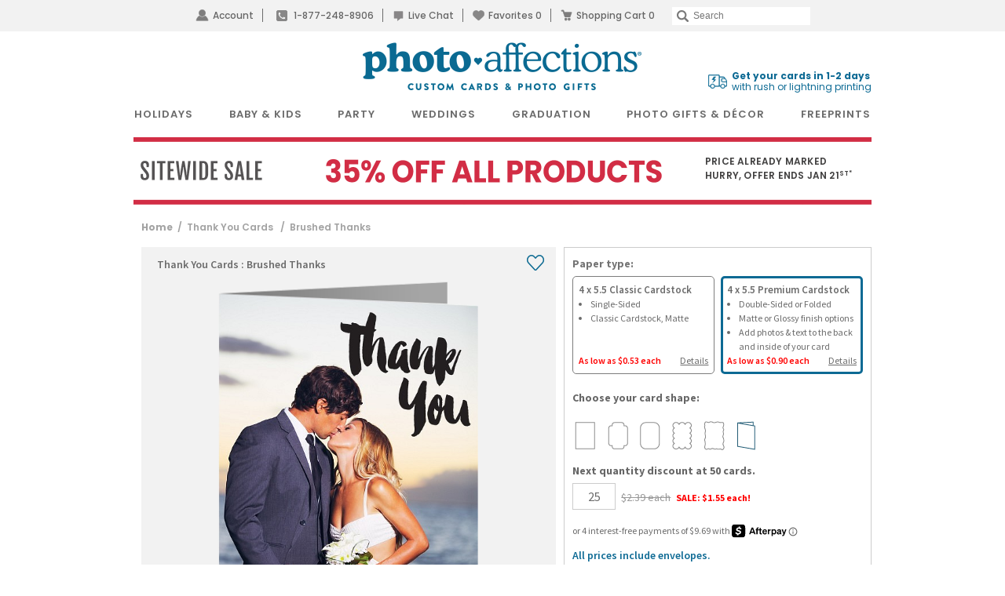

--- FILE ---
content_type: text/html; charset=UTF-8
request_url: https://www.photoaffections.com/thank-you-cards-notes/brushed-thanks-p-46898
body_size: 56121
content:
<!DOCTYPE html>
<html lang="en" >
	<head>
                <script type="application/json" fncls="fnparams-dede7cc5-15fd-4c75-a9f4-36c430ee3a99">
            {
                "f":"3c28bbc86ae5433a840ec3f176b409d3",
                "s":"BRAINTREE_SIGNIN"
            }
        </script>
        <link rel="icon" href="/favicon.ico?v=3" type="image/x-icon">
        <link rel="shortcut icon" href="/favicon.ico?v=3" type="image/x-icon">
        <link rel="icon" href="https://cdn3.photoaffections.com/images/icons/touch/2020/favicon-16x16.png?v=3" type="image/png" />
        <link rel="shortcut icon" href="https://cdn3.photoaffections.com/images/icons/touch/2020/favicon-16x16.png?v=3" type="image/png" />
        <link rel="apple-touch-icon" href="https://cdn2.photoaffections.com/images/icons/touch/2020/apple-touch-icon.png?v=3">
        <link rel="apple-touch-icon" sizes="76x76" href="https://cdn1.photoaffections.com/images/icons/touch/2020/76x76.png?v=3">
        <link rel="apple-touch-icon" sizes="120x120" href="https://cdn2.photoaffections.com/images/icons/touch/2020/120x120.png?v=3">
        <link rel="apple-touch-icon" sizes="152x152" href="https://cdn3.photoaffections.com/images/icons/touch/2020/152x152.png?v=3">
        <link rel="apple-touch-icon" sizes="180x180" href="https://cdn1.photoaffections.com/images/icons/touch/2020/180x180.png?v=3">

        <style>
            body.responsive #be-chat-container,body.responsive #be-chat-container #be-frame {z-index: 70 !important;}
#be-messenger div[data-selector="WINDOW"] .label{color: gray;font-size: 12px;line-height: 16px;}
#be-messenger div[data-selector="WINDOW"] input,#be-messenger div[data-selector="WINDOW"] textarea{border: none}
#be-messenger div[data-selector="WINDOW"] input:focus,#be-messenger div[data-selector="WINDOW"] textarea:focus{border: none !important;}        </style>
		<link rel="preconnect" href="https://cdn.photoaffections.com" />
<script>
    window.delayJs = window.delayJs || [];
    var isLighthouse = "0";
    (function(){
        var oldOnError = window.onerror;
        var currentElement = null;
        var eventTime = null;

        var events = ['click', 'touchstart', 'keydown'];

        events.forEach(function(event) {
            document.addEventListener(event, function(e) {
                currentElement = e.target;
                eventTime = new Date().getTime();
            }, true);
        });

        function getDomPath(element) {
            // If there's no element passed, return an empty string
            if (!element) return '';

            let path = [];

            // Traverse up the DOM tree
            while (element) {
                let tag = element.tagName.toLowerCase();

                // If the element has an ID, append it to the tag
                if (element.id) {
                    tag += `#${element.id}`;
                } else {
                    // For sibling elements, find the index among siblings of the same tag
                    let sibling = element;
                    let index = 1; // Count starts from 1 for the nth-child CSS selector

                    while (sibling.previousElementSibling) {
                        sibling = sibling.previousElementSibling;
                        if (sibling.tagName.toLowerCase() === tag) {
                            index++;
                        }
                    }

                    // Add nth-child for non-ID elements if there's more than one of this tag
                    if (index > 1) {
                        tag += `:nth-child(${index})`;
                    }
                }

                path.unshift(tag); // Add tag at the start of the array
                element = element.parentElement; // Move to the parent element
            }

            return path.join(' > '); // Join the tags with ' > ' to form the path
        }

        function getCurrentElement() {
            if (!currentElement) {
                return null;
            }

            // return the element if it was clicked less than 1 second ago
            if (new Date().getTime() - eventTime < 1000) {
                return currentElement;
            }
        }

        function send(type, data)
        {
            if (navigator.sendBeacon) {
                var formData = new FormData();
                formData.append("type", type);
                formData.append("msg", JSON.stringify(data));
                navigator.sendBeacon("/webservices/logJs.php", formData);
            } else {
                (new Image()).src = "/webservices/logJs.php?type=" + type + "&msg=" + encodeURIComponent(JSON.stringify(data));
            }
        }

        window.onerror = function(){
            if (window.console) {
                console.log(arguments);
            }

            var el = getCurrentElement();

            send("JSError", {
                "type": "error",
                "msg": arguments[0],
                "url": arguments[1],
                "lineno": arguments[2],
                "colno": arguments[3],
                "error": arguments[4],
                "trace": arguments[4] && arguments[4].stack,
                "element": el && getDomPath(el),
                "readyState": document.readyState,
                "time": new Date().getTime(),
            });

            if (oldOnError) {
                oldOnError.apply(this, arguments);
            }

            return false;
        };

    })();

    function getcookie ( cookieName ) {
        var results = document.cookie.match ( '(^|;) ?' + cookieName + '=([^;]*)(;|$)' );
        if ( results )
            return ( unescape ( results[2] ) );
        else
            return '';
    }


</script>

    <script type="text/javascript">
      var MIN_VIEWPORT_WIDTH = 980;
      function getScreenWidth() {
        if (window.matchMedia("(orientation: portrait)").matches) {
          return screen.width < screen.height ? screen.width : screen.height;
        } else {
          return screen.width > screen.height ? screen.width : screen.height;
        }
      }
      function fixViewport() {
        var screenWidth = getScreenWidth();
        var content = "width=device-width, initial-scale=1.0, shrink-to-fit=no";
        if (screenWidth < MIN_VIEWPORT_WIDTH) {
          content = "width=" + MIN_VIEWPORT_WIDTH + ", shrink-to-fit=no";
        }
        var viewport = document.querySelector('meta[name=viewport]')
        if (viewport) {
          viewport.content = content;
        } else {
          var newViewport = document.createElement('meta');
          newViewport.setAttribute('name', 'viewport');
          newViewport.setAttribute('content', content);
          document.head.appendChild(newViewport);
        }
      }
      fixViewport();

            const mql = window.matchMedia("(orientation: portrait)");
      if (mql.addEventListener) {
        mql.addEventListener("change", fixViewport, false);
      } else if (mql.addListener) { // for Safari <= 13
        mql.addListener(fixViewport);
      }
    </script>

<!-- Common JS START -->
<script>
var CDN = 'https://cdn.photoaffections.com';
var SITE_ID = 2;var isHtml5Supported = typeof(Worker) !== 'undefined' ? 1 : 0; var TOLLFREE_PHONE = '1-877-248-8906';	var NEW_IPS_ENABLED = 1;
	var VER_JS_CSS = 'ddcfbca28d0447edb1cbf63cae5310cb06770569';
	var ARTPRINT_MOUNTING_STANDARD_MOUNT = 'SF';
	var ARTPRINT_MOUNTING_FLOATING_STRAIGHT = 'FS';
	var ARTPRINT_MOUNTING_FLOATING_DECKLE = 'FD';
	var ARTPRINT_MOUNTING_MAT = 'MAT';
	var LOG_JS_ERROR = false;
	var WHITE_LOGO_THRESHOLD = '0.62';
	var mobile_single_photo_designer = false;
	var ucd_responsive = false;
	var mobile_dc_designer = false;
	var is_mobile_phone = 0;
	var OPEN_HISTORY_BUTTONS_IN_ANDROID_FBAPP = false;
	var IPS_URL = 'https://ips02.planetart.com';
	var IMAGE_FORMATS_SUPPORTED = ["jpg","jpeg","png","tiff","tif","heic","gif"];
	var SITE_BASE = "";
	var THIRD_PARTY_IS_NOT_TRACKING = false;
	var TRAFFIC_TYPE = 'default';
</script><script src="/scripts/compiled/template_common_ddcfbca28d0447edb1cbf63cae5310cb06770569_desktop_pa.min.js?ddcfbca28d0447edb1cbf63cae5310cb06770569" type="application/javascript"></script>

<!-- Common JS END -->
<meta http-equiv="X-UA-Compatible" content="IE=edge,chrome=1">
<meta http-equiv="Content-Type" content="text/html; charset=utf-8"/>
<meta name="format-detection" content="telephone=no"/>
<title> Brushed Thanks |  Thank You Cards  | PhotoAffections</title>
<meta name="description" content="Brushed Thanks thank you card with bold hand-lettered overlay on your photo. Customize flat or folded format - PhotoAffections" />
<link rel="canonical" href="https://www.photoaffections.com/thank-you-cards-notes/brushed-thanks-p-46898" />
<!-- CSS START -->
<link href="/templates/dropdown.css?ddcfbca28d0447edb1cbf63cae5310cb06770569" rel="stylesheet" type="text/css" />

<!-- CSS END -->
<!-- JS START -->
<script src="/scripts/favorites.js?ddcfbca28d0447edb1cbf63cae5310cb06770569" type="application/javascript"></script>

<script src="/scripts/lanbu/lanbu.js?ddcfbca28d0447edb1cbf63cae5310cb06770569" type="application/javascript"></script>

<script src="/scripts/lanbu/lanbu.controller.js?ddcfbca28d0447edb1cbf63cae5310cb06770569" type="application/javascript"></script>

<script src="/scripts/lanbu/controllers/lanbu.controller.design.js?ddcfbca28d0447edb1cbf63cae5310cb06770569" type="application/javascript"></script>

<!-- JS END -->

<script type="text/javascript">
var _sf_startpt=(new Date()).getTime();

/*! loadCSS. [c]2017 Filament Group, Inc. MIT License */
(function(w){
    "use strict";
    /* exported loadCSS */
    var loadCSS = function( href, before, media , callback, isFont){
        // Needn't to load font css when running in light house
        if (window.isLighthouse != 0) {
            if (href.indexOf("font") != -1) {
                return ;
            }

            if (href.indexOf("font") !== -1) {
                return ;
            }
        }

        // Arguments explained:
        // `href` [REQUIRED] is the URL for your CSS file.
        // `before` [OPTIONAL] is the element the script should use as a reference for injecting our stylesheet <link> before
        // By default, loadCSS attempts to inject the link after the last stylesheet or script in the DOM. However, you might desire a more specific location in your document.
        // `media` [OPTIONAL] is the media type or query of the stylesheet. By default it will be 'all'
        var doc = w.document;
        var ss = doc.createElement( "link" );
        var ref;
        if( before ){
            ref = before;
        }
        else {
            var refs = ( doc.body || doc.getElementsByTagName( "head" )[ 0 ] ).childNodes;
            ref = refs[ refs.length - 1];
        }

        var sheets = doc.styleSheets;
        ss.rel = "stylesheet";
        ss.href = href;
        ss.onload = callback;
        // temporarily set media to something inapplicable to ensure it'll fetch without blocking render
        ss.media = "only x";

        // wait until body is defined before injecting link. This ensures a non-blocking load in IE11.
        function ready( cb ){
            if( doc.body ){
                return cb();
            }
            setTimeout(function(){
                ready( cb );
            });
        }
        // Inject link
        // Note: the ternary preserves the existing behavior of "before" argument, but we could choose to change the argument to "after" in a later release and standardize on ref.nextSibling for all refs
        // Note: `insertBefore` is used instead of `appendChild`, for safety re: http://www.paulirish.com/2011/surefire-dom-element-insertion/
        ready( function(){
            ref.parentNode.insertBefore( ss, ( before ? ref : ref.nextSibling ) );
        });
        // A method (exposed on return object for external use) that mimics onload by polling document.styleSheets until it includes the new sheet.
        var onloadcssdefined = function( cb ){
            var resolvedHref = ss.href;
            var i = sheets.length;
            while( i-- ){
                if( sheets[ i ].href === resolvedHref ){
                    return cb();
                }
            }
            setTimeout(function() {
                onloadcssdefined( cb );
            });
        };

        function loadCB(){
            if( ss.addEventListener ){
                ss.removeEventListener( "load", loadCB );
            }
            ss.media = media || "all";
        }

        // once loaded, set link's media back to `all` so that the stylesheet applies once it loads
        if( ss.addEventListener ){
            ss.addEventListener( "load", loadCB);
        } else {
            ss.onloadcssdefined = onloadcssdefined;
            onloadcssdefined( loadCB );
        }

        return ss;
    };
    // commonjs
    if( typeof exports !== "undefined" ){
        exports.loadCSS = loadCSS;
    }
	else {
        w.loadCSS = loadCSS;
    }
}( typeof global !== "undefined" ? global : this ));
</script>






<link rel="icon" sizes="192x192" href="https://cdn1.photoaffections.com/images/icons/touch/2020/180x180.png?v=3"> <!-- For Chrome for Android: -->
<link rel="icon" sizes="180x180" href="https://cdn1.photoaffections.com/images/icons/touch/2020/180x180.png?v=3">
<link rel="apple-touch-icon-precomposed" sizes="180x180" href="https://cdn1.photoaffections.com/images/icons/touch/2020/180x180.png?v=3">
<link rel="apple-touch-icon-precomposed" sizes="167x167" href="https://cdn2.photoaffections.com/images/icons/touch/2020/167x167.png?v=3">
<link rel="apple-touch-icon-precomposed" sizes="152x152" href="https://cdn3.photoaffections.com/images/icons/touch/2020/152x152.png?v=3">
<link rel="apple-touch-icon-precomposed" sizes="144x144" href="https://cdn3.photoaffections.com/images/icons/touch/2020/152x152.png?v=3">
<link rel="apple-touch-icon-precomposed" sizes="120x120" href="https://cdn2.photoaffections.com/images/icons/touch/2020/120x120.png?v=3">
<link rel="apple-touch-icon-precomposed" sizes="114x114" href="https://cdn2.photoaffections.com/images/icons/touch/2020/120x120.png?v=3">
<link rel="apple-touch-icon-precomposed" sizes="76x76" href="https://cdn1.photoaffections.com/images/icons/touch/2020/76x76.png?v=3">
<link rel="apple-touch-icon-precomposed" sizes="72x72" href="https://cdn1.photoaffections.com/images/icons/touch/2020/76x76.png?v=3">
<link rel="apple-touch-icon-precomposed" href="https://cdn2.photoaffections.com/images/icons/touch/2020/60x60.png?v=3">




		<meta name="author" content="PhotoAffections.com">
        		<meta name="robots" content="noodp, noydir">
        		<meta name="inmobi-site-verification" content="34c6a0244bee549029c9b6d31972e305">

		                            <style>
                    .container {
    width: 100%;
    margin-right: auto;
    margin-left: auto;
}
@media (min-width: 575px) {
    .container {
        width: 960px;
        padding-right: 10px;
        padding-left: 10px;
    }
}

.flex-container {
    display: flex;
}
.justify-content-space-between {
    justify-content: space-between;
}
.justify-content-space-evenly {
    justify-content: space-evenly;
}
.justify-content-right {
    justify-content: flex-end;
}
.justify-content-center {
    justify-content: center;
}
.align-items-center {
    align-items: center;
}

.col { flex: 1 0 0%; }
.col-1 { flex: 0 0 auto; width: 8.33333333%; }
.col-2 { flex: 0 0 auto; width: 16.66666667%; }
.col-3 { flex: 0 0 auto; width: 25%; }
.col-4 { flex: 0 0 auto; width: 33.33333333%; }
.col-5 { flex: 0 0 auto; width: 41.66666667%; }
.col-6 { flex: 0 0 auto; width: 50%; }
.col-7 { flex: 0 0 auto; width: 58.33333333%; }
.col-8 { flex: 0 0 auto; width: 66.66666667%; }
.col-9 { flex: 0 0 auto; width: 75%; }
.col-10 { flex: 0 0 auto; width: 83.33333333%; }
.col-11 { flex: 0 0 auto; width: 91.66666667%; }
.col-12 { flex: 0 0 auto; width: 100%; }
.col-auto { flex: 0 0 auto; width: auto; }

.visible-xs-block {
    display: block;
}
.hidden-xs {
    display: none;
}

.col-xs-1, .col-xs-2, .col-xs-3, .col-xs-4, .col-xs-5, .col-xs-6, .col-xs-7, .col-xs-8, .col-xs-9, .col-xs-10, .col-xs-11, .col-xs-12 {
    float: left;
    position: relative;
    padding-right: 10px;
    padding-left: 10px;
}
.col-xs-12 {
    width: 100%;
}
.col-xs-11 {
    width: 91.66666667%;
}
.col-xs-10 {
    width: 83.33333333%;
}
.col-xs-9 {
    width: 75%;
}
.col-xs-8 {
    width: 66.66666667%;
}
.col-xs-7 {
    width: 58.33333333%;
}
.col-xs-6 {
    width: 50%;
}
.col-xs-5 {
    width: 41.66666667%;
}
.col-xs-4 {
    width: 33.33333333%;
}
.col-xs-3 {
    width: 25%;
}
.col-xs-2 {
    width: 16.66666667%;
}
.col-xs-1 {
    width: 8.33333333%;
}

@media (min-width: 575px) {
    .row {
        margin-right: -10px;
        margin-left: -10px;
    }

    .visible-xs-block,
    .visible-xs-inline,
    .visible-xs-inline-block {
        display: none;
    }
    .hidden-xs {
        display: block;
    }


    .col-sm-1, .col-sm-2, .col-sm-3, .col-sm-4, .col-sm-5, .col-sm-6, .col-sm-7, .col-sm-8, .col-sm-9, .col-sm-10, .col-sm-11, .col-sm-12 {
        float: left;
        position: relative;
        padding-right: 10px;
        padding-left: 10px;
    }
    .col-sm-12 {
        width: 100%;
    }
    .col-sm-11 {
        width: 91.66666667%;
    }
    .col-sm-10 {
        width: 83.33333333%;
    }
    .col-sm-9 {
        width: 75%;
    }
    .col-sm-8 {
        width: 66.66666667%;
    }
    .col-sm-7 {
        width: 58.33333333%;
    }
    .col-sm-6 {
        width: 50%;
    }
    .col-sm-5 {
        width: 41.66666667%;
    }
    .col-sm-4 {
        width: 33.33333333%;
    }
    .col-sm-3 {
        width: 25%;
    }
    .col-sm-2 {
        width: 16.66666667%;
    }
    .col-sm-1 {
        width: 8.33333333%;
    }
    .col-sm-pull-12 {
        right: 100%;
    }
    .col-sm-pull-11 {
        right: 91.66666667%;
    }
    .col-sm-pull-10 {
        right: 83.33333333%;
    }
    .col-sm-pull-9 {
        right: 75%;
    }
    .col-sm-pull-8 {
        right: 66.66666667%;
    }
    .col-sm-pull-7 {
        right: 58.33333333%;
    }
    .col-sm-pull-6 {
        right: 50%;
    }
    .col-sm-pull-5 {
        right: 41.66666667%;
    }
    .col-sm-pull-4 {
        right: 33.33333333%;
    }
    .col-sm-pull-3 {
        right: 25%;
    }
    .col-sm-pull-2 {
        right: 16.66666667%;
    }
    .col-sm-pull-1 {
        right: 8.33333333%;
    }
    .col-sm-pull-0 {
        right: auto;
    }
    .col-sm-push-12 {
        left: 100%;
    }
    .col-sm-push-11 {
        left: 91.66666667%;
    }
    .col-sm-push-10 {
        left: 83.33333333%;
    }
    .col-sm-push-9 {
        left: 75%;
    }
    .col-sm-push-8 {
        left: 66.66666667%;
    }
    .col-sm-push-7 {
        left: 58.33333333%;
    }
    .col-sm-push-6 {
        left: 50%;
    }
    .col-sm-push-5 {
        left: 41.66666667%;
    }
    .col-sm-push-4 {
        left: 33.33333333%;
    }
    .col-sm-push-3 {
        left: 25%;
    }
    .col-sm-push-2 {
        left: 16.66666667%;
    }
    .col-sm-push-1 {
        left: 8.33333333%;
    }
    .col-sm-push-0 {
        left: auto;
    }
    .col-sm-offset-12 {
        margin-left: 100%;
    }
    .col-sm-offset-11 {
        margin-left: 91.66666667%;
    }
    .col-sm-offset-10 {
        margin-left: 83.33333333%;
    }
    .col-sm-offset-9 {
        margin-left: 75%;
    }
    .col-sm-offset-8 {
        margin-left: 66.66666667%;
    }
    .col-sm-offset-7 {
        margin-left: 58.33333333%;
    }
    .col-sm-offset-6 {
        margin-left: 50%;
    }
    .col-sm-offset-5 {
        margin-left: 41.66666667%;
    }
    .col-sm-offset-4 {
        margin-left: 33.33333333%;
    }
    .col-sm-offset-3 {
        margin-left: 25%;
    }
    .col-sm-offset-2 {
        margin-left: 16.66666667%;
    }
    .col-sm-offset-1 {
        margin-left: 8.33333333%;
    }
    .col-sm-offset-0 {
        margin-left: 0;
    }
}

                    @font-face{font-family:'Raleway-Medium';src:url('//cdn.photoaffections.com/images/fonts/Raleway-Medium.eot');src:local('Raleway-Medium'),url('//cdn.photoaffections.com/images/fonts/Raleway-Medium.woff') format('woff'),url('//cdn.photoaffections.com/images/fonts/Raleway-Medium.ttf') format('truetype'),url('//cdn.photoaffections.com/images/fonts/Raleway-Medium.svg') format('svg');font-weight:normal;font-style:normal;font-display:swap}
@font-face{font-family:'Raleway-SemiBold';src:url('//cdn.photoaffections.com/images/fonts/Raleway-SemiBold.eot');src:local('Raleway-SemiBold'),url('//cdn.photoaffections.com/images/fonts/Raleway-SemiBold.woff') format('woff'),url('//cdn.photoaffections.com/images/fonts/Raleway-SemiBold.ttf') format('truetype'),url('//cdn.photoaffections.com/images/fonts/Raleway-SemiBold.svg') format('svg');font-weight:normal;font-style:normal;font-display:swap}
@font-face{font-family:'TradeGothicBold';src:url('//cdn.photoaffections.com/images/fonts/TradeGothicLTPro-BdCn20.eot');src:local('TradeGothicLTPro-BdCn20'),url('//cdn.photoaffections.com/images/fonts/TradeGothicLTPro-BdCn20.woff') format('woff'),url('//cdn.photoaffections.com/images/fonts/TradeGothicLTPro-BdCn20.ttf') format('truetype'),url('//cdn.photoaffections.com/images/fonts/TradeGothicLTPro-BdCn20.svg') format('svg');font-weight:normal;font-style:normal;font-display:swap}
@font-face{font-family:'Poppins';src:local('Poppins Regular'),url('//cdn.photoaffections.com/images/fonts/Poppins-Regular.ttf') format('truetype');font-weight:400;font-style:normal}
@font-face{font-family:'Poppins-Medium';src:local('Poppins-Medium'),url('//cdn.photoaffections.com/images/fonts/Poppins-Medium.ttf') format('truetype');font-weight:500;font-style:normal}
@font-face{font-family:'Poppins-SemiBold';src:local('Poppins-SemiBold'),url('//cdn.photoaffections.com/images/fonts/Poppins-SemiBold.ttf') format('truetype');font-weight:normal;font-style:normal;font-display:swap}

html {font-size: 10px}
body{font:400 1.6rem/1.5 'Source Sans Pro', sans-serif;color:var(--main-color-2);background-color:#fff;margin:0}
@media (min-width: 575px) {
    body{font-family: 'Poppins', sans-serif;}
}
*{-webkit-box-sizing:border-box;-moz-box-sizing:border-box;box-sizing:border-box}
*:before,*:after{-webkit-box-sizing:border-box;-moz-box-sizing:border-box;box-sizing:border-box}

article,aside,details,figcaption,figure,footer,header,hgroup,main,menu,nav,section,summary{display:block}
sub,sup{position:relative;font-size:75%;line-height:0;vertical-align:baseline}
sup{top:-.5em}
pre{display:block;padding:9.5px;margin:0 0 10px;font-size:13px;line-height:1.42857143;color:#333;word-break:break-all;word-wrap:break-word;background-color:#f5f5f5;border:1px solid #ccc;border-radius:4px;overflow:auto;}
button,input,optgroup,select,textarea {
    font:inherit;
    font-family: 'Helvetica Neue', Helvetica, Arial, sans-serif;
    color:inherit;
    line-height: 1.5;
    -webkit-appearance: none;
    outline: none;
    appearance: none;
    border-radius: 0px;
}

table{background-color:transparent;border-spacing:0;border-collapse:collapse}
img{border:0;vertical-align:middle;}
.img-responsive {display:block;max-width:100%;height:auto;margin:0 auto;}
a {text-decoration: none;color: var(--main-color-2);outline: 0;}
a.active {color:var(--main-color-1);}
b,strong{font-weight:bold}
.sb {font-weight: 600;}
.center {
    display: table;
    margin-left: auto !important;
    margin-right: auto !important;
}

h1,h2,h3,h4,h5,h6,.h1,.h2,.h3,.h4,.h5,.h6{font-family:inherit;font-weight:500;line-height:1.1;color:inherit}
h1,.h1,h2,.h2,h3,.h3{margin-top:20px;margin-bottom:10px}
h4,.h4,h5,.h5,h6,.h6{margin-top:10px;margin-bottom:10px}
h1,.h1{font-size:3.6rem}
h2,.h2{font-size:3.0rem}
h3,.h3{font-size:2.4rem}
h4,.h4{font-size:1.8rem}
h5,.h5{font-size:1.4rem}
h6,.h6{font-size:1.2rem}
.ui-dialog h1, .ui-dialog.h1{font-size:36px}
.ui-dialog h2, .ui-dialog.h2{font-size:30px}
.ui-dialog h3, .ui-dialog.h3{font-size:24px}
.ui-dialog h4, .ui-dialog.h4{font-size:18px}
.ui-dialog h5, .ui-dialog.h5{font-size:14px}
.ui-dialog h6, .ui-dialog.h6{font-size:12px}
p{margin:0 0 10px}

ul, li {list-style: none;padding: 0;margin: 0;}
.list-inline{padding-left:0;margin-left:-5px;list-style:none}
.list-inline > li{display:inline-block;padding-right:4px;padding-left:4px}

.clearfix:before,.clearfix:after,.dl-horizontal dd:before,.dl-horizontal dd:after,.container:before,.container:after,.container-fluid:before,.container-fluid:after,.row:before,.row:after,.form-horizontal .form-group:before,.form-horizontal .form-group:after,.btn-toolbar:before,.btn-toolbar:after,.btn-group-vertical > .btn-group:before,.btn-group-vertical > .btn-group:after,.navbar:before,.navbar:after,.navbar-header:before,.navbar-header:after,.navbar-collapse:before,.navbar-collapse:after,.pager:before,.pager:after,.panel-body:before,.panel-body:after,.modal-header:before,.modal-header:after,.modal-footer:before,.modal-footer:after{display:table;content:" "}
.clearfix:after,.dl-horizontal dd:after,.container:after,.container-fluid:after,.row:after,.form-horizontal .form-group:after,.btn-toolbar:after,.btn-group-vertical > .btn-group:after,.nav:after,.navbar:after,.navbar-header:after,.navbar-collapse:after,.pager:after,.panel-body:after,.modal-header:after,.modal-footer:after{clear:both}

.full-width {width: 100%;}
.full-height {height: 100%;}

.g-font-bold {font-weight: bold;}
.text-left{text-align:left}
.text-right{text-align:right}
.text-center{text-align:center}

.fl { float: left; }
.fr { float: right; }
.u {text-decoration: underline;}
.pull-right-lg { float: right; }
.pull-left { float: left; }
.g-pos-relative {position: relative;}
.g-pos-absolute {position: absolute;}
.g-pos-align {top: 50%;left: 50%;transform: translate(-50%) translate3d(0,0,0);}
.g-pos-valign {top: 50%;right: 1rem;transform: translateY(-50%) translate3d(0,0,0);}

.clear { clear: both; }
.no-display,.hidden,.hide,.hideme{display:none !important;}
.show {display: block;}
.no-shadow { box-shadow: none !important; }

.dd-options {max-height: 165px;}
.strike { text-decoration: line-through; }
.divider { border-right: 1px solid var(--color-tiny-dark-gray); margin: 0 5px;}
hr{margin-top:20px;margin-bottom:20px;border-top:3px solid var(--color-tiny-light-gray);}
.category-menu > hr, .thumbs-menu > hr, .product-details hr, .pricing-discounts hr, .thumbs hr, .favotite hr {border-top: 1px solid var(--color-tiny-light-gray);}
.new-callout {
    text-transform: uppercase;
    color: var(--color-light-red);
    margin-left: .5rem;
    font-weight: 700;
}
.section {
    margin-bottom: 20px;
}
.tooltip {
    position: absolute;
    z-index: 1070;
    display: block;
    font-family: "Helvetica Neue",Helvetica,Arial,sans-serif;
    font-size: 1.2rem;
    line-height: 1.42857143;
}
.out-of-stock-burst {
    position: absolute;
    background-color: #eeecebdb;
    top: 20px;
    /* padding: 0px 5px; */
    font-size: 12px;
    cursor: default;
    user-select: none;
    width: 85px !important;
    height: 18px !important;
    left: 5%;
}
.nubs {
    display: flex;
    align-items: center;
}
.nubs .nub {
    margin-right: 6px;
    background-color: var(--bg-color-default);
    color: var(--main-color-2);
    padding: 5px 7px;
}
.nubs .nub span {
    margin-right: 10px;
}
.nubs .clear_all {
    color: var(--main-color-1);
    cursor: pointer;
}

.progress-bar {
    float: left;
    width: 0;
    height: 100%;
    font-size: 12px;
    line-height: 20px;
    color: #fff;
    text-align: center;
    background-color: #337ab7;
    -webkit-box-shadow: inset 0 -1px 0 rgba(0,0,0,.15);
    box-shadow: inset 0 -1px 0 rgba(0,0,0,.15);
    -webkit-transition: width .6s ease;
    -o-transition: width .6s ease;
    transition: width .6s ease;
}
.popover {
    position: absolute;
    top: 0;
    left: 0;
    z-index: 1060;
    display: none;
    max-width: 276px;
    padding: 1px;
    font-family: "Helvetica Neue",Helvetica,Arial,sans-serif;
    font-size: 14px;
    font-style: normal;
    font-weight: 400;
    line-height: 1.42857143;
    text-align: left;
    text-align: start;
    text-decoration: none;
    text-shadow: none;
    text-transform: none;
    letter-spacing: normal;
    word-break: normal;
    word-spacing: normal;
    word-wrap: normal;
    white-space: normal;
    background-color: #fff;
    -webkit-background-clip: padding-box;
    background-clip: padding-box;
    border: 1px solid #ccc;
    border: 1px solid rgba(0,0,0,.2);
    border-radius: 6px;
    -webkit-box-shadow: 0 5px 10px rgba(0,0,0,.2);
    box-shadow: 0 5px 10px rgba(0,0,0,.2);
    line-break: auto;
}
.popover.bottom {
    margin-top: 10px;
}
.popover li {
    height: 50px;
    font-size: 13px;
    border-bottom: 2px solid var(--border-color-light);
    padding-top: 12px;
}
.popover ul li:last-child {
    border-bottom: none;
}
.popover>.arrow {
    border-width: 11px;
}
.popover>.arrow,
.popover>.arrow:after {
    position: absolute;
    display: block;
    width: 0;
    height: 0;
    border-color: transparent;
    border-style: solid;
}
.popover>.arrow:after {
    content: "";
    border-width: 10px;
}
.popover.bottom>.arrow {
    top: -11px;
    left: 50%;
    margin-left: -11px;
    border-top-width: 0;
    border-bottom-color: rgba(0,0,0,.25);
}
.popover.bottom>.arrow:after {
    top: 1px;
    margin-left: -10px;
    content: " ";
    border-top-width: 0;
    border-bottom-color: var(--color-white);
}
.fade {
    opacity: 0;
    -webkit-transition: opacity .15s linear;
    -o-transition: opacity .15s linear;
    transition: opacity .15s linear;
}
.fade.in {
    opacity: 1;
}

.password-group {
    border: 1px solid var(--border-color-default);
    width: 347px;
    display: table;
    border-spacing: 0px;
    border-collapse: separate;
    padding: 0 !important;
}
.password-group input,
.password-group .eyeball {
    display: table-cell;
    border: none !important;
    margin: 0 !important;
}
.password-group input {
    padding: 0px 0 0 10px !important;
    width: 100% !important;
    float: left;
    height: 49px;
}
.password-group .eyeball {
    cursor: pointer;
    text-align: center;
    padding: 0 10px;
    font-size: 12px;
    border: 1px solid transparent;
    border-left: none;
    width: 3.2em;
    vertical-align: middle;
    font-size: 12px !important;
}
.password-group input:-webkit-autofill+.eyeball {
    background-color: var(--webkit-autofill-bgc);
}
.passw_req {
    margin: 5px 0 -12px 20px;
    line-height: initial;
}
.passw_req div {
    font-size: 10px;
}
.passw_req div.pass,
.input-note .pass {
    color: var(--text-color-success);
}

.thumb-delete {
    position: absolute;
    width: 13px;
    height: 13px;
    top: 7px;
    right: 10px;
    background: url(//cdn.photoaffections.com/images/template/icons/icon-delete-2.png) left top no-repeat;
    cursor: pointer;
    z-index: 99999;
}
#delete-pic,
#delete-banner {
    background: url(//cdn.photoaffections.com/images/designer/delete.jpg) no-repeat;
    width: 61px;
    height: 41px;
    cursor: pointer;
}

.price-each,
.price-each1 {
    font-family: 'Helvetica Neue', Helvetica, Arial, sans-serif;
    color: var(--color-gray);
    text-decoration: line-through;
    margin-left: 4px;
    font-weight: 200;
}
.sale-price {
    color: var(--color-red);
    font-family: 'Helvetica Neue', Helvetica, Arial, sans-serif !important;
    margin-left: 4px;
    font-weight: 800;
}
.hilight {
    color: var(--color-light-red);
}

.btn_fav,
.lightning,
.btn_unfav {
    background-image: url(//cdn.photoaffections.com/images/template/icons/icons.svg);
    background-position: .07rem 0;
    background-repeat: no-repeat;
    background-size: auto 100%;
    height: 2.4rem;
    width: auto;
    outline: none;
    border: none;
}
.btn_unfav {
    background-position: -2.5rem 0;
}
.lightning {
    background-position: -7.6rem 0;
    width: 3.3rem;
}
.btn_unfav:hover {
    background-position: -5rem 0;
}
.lightning:hover {
    background-position: -10.95rem 0;
}

.access_privacy {
    text-align: left;
    width: 90%;
    line-height: 1;
}
.access_privacy * {
    margin: 0;
}
.access_privacy_label span,
.access_privacy_label span a,
.formLayout.common_login_design
.access_privacy_label span,
.formLayout.common_login_design
.access_privacy_label span a,
.formLayout.common_login_design
.access_privacy_label .access_privacy_desc,
.access_privacy_desc,
.formLayout.common_login_design .access_privacy_label .access_privacy_desc a {
    font-size: 10px;
    letter-spacing: 0;
}

.login-facebook,
.login-amazon {
    display: block;
    float: left;
    padding: 0 10px;
    background-color: #3c5a96;
    margin: 10px 10px 0 0!important;
    width: 320px!important;
}
a.login-facebook {
    background-color: #3b5998;
    margin: 20px 0 25px;
    padding: 10px 14px;
    width: 100%;
    display: inline-block;
    line-height: normal;
}
.login-facebook.wide-size {
    width: 347px !important;
    height: 41px;
    padding: 0;
    background: url(https://cdn.planetart.com/images/fb-login-cw.png) center center no-repeat #3c5a96;
}

.spinner-overlay {
    position: absolute;
    top:0;
    left: 0;
    width: 100%;
    height: 100%;
    z-index: 1000;
    background-image: url(//cdn.simplytoimpress.com/images/loadingwheel.svg);
    background-repeat: no-repeat !important;
    background-position: center center !important;
    background-size: 20% !important;
    -webkit-animation: fadein .5s 0.5s forwards;
    -moz-animation: fadein .5s 0.5s forwards;
    -ms-animation: fadein .5s 0.5s forwards;
    -o-animation: fadein .5s 0.5s forwards;
    animation: fadein .5s 0.5s forwards;
}

.section_die_cuts .die_cut_available .die_cut {
    display: inline-block;
    overflow: hidden;
    height: 41px;
    width: 32px;
}
.section_die_cuts .die_cut_available .die_cut:before,
.section_die_cuts .die_cut_available .folded-cardstock-icon:before {
    background-image: url(//cdn.photoaffections.com/images/die_cut_assets/optimized/2021/shape_sprite_desktop_v2.png);
    content: "";
    display: inline-block;
    width: 32px;
    height: 41px;
}
.section_die_cuts .die_cut_available .horizontal {
    transform: rotate(90deg);
    -ms-transform: rotate(90deg);
    -webkit-transform: rotate(90deg);
    -o-transform: rotate(90deg);
    -moz-transform: rotate(90deg);
}

/* No Die Cut (0)*/
.section_die_cuts .die_cut_available #die_cut_0:before { background-position: -2px -0px; }
.section_die_cuts .die_cut_available #die_cut_0.die_cut_active:before { background-position: -2px -41px; }

/* Rounded Corners (1)*/
.section_die_cuts .die_cut_available #die_cut_9:before,
.section_die_cuts .die_cut_available #die_cut_10:before { background-position: -33px 0; }
.section_die_cuts .die_cut_available #die_cut_9.die_cut_active:before,
.section_die_cuts .die_cut_available #die_cut_10.die_cut_active:before { background-position: -33px -41px; }

/* Bracket (2)*/
.section_die_cuts .die_cut_available #die_cut_11:before,
.section_die_cuts .die_cut_available #die_cut_12:before { background-position: -66px 0; }
.section_die_cuts .die_cut_available #die_cut_11.die_cut_active:before,
.section_die_cuts .die_cut_available #die_cut_12.die_cut_active:before { background-position: -66px -41px; }

/* Scallops (3) */
.section_die_cuts .die_cut_available #die_cut_1:before,
.section_die_cuts .die_cut_available #die_cut_2:before { background-position: -99px 0px; }
.section_die_cuts .die_cut_available #die_cut_1.die_cut_active:before,
.section_die_cuts .die_cut_available #die_cut_2.die_cut_active:before { background-position: -99px -41px; }

/* Radius Corners (4) */
.section_die_cuts .die_cut_available #die_cut_3:before,
.section_die_cuts .die_cut_available #die_cut_4:before { background-position: -132px 0; }
.section_die_cuts .die_cut_available #die_cut_3.die_cut_active:before,
.section_die_cuts .die_cut_available #die_cut_4.die_cut_active:before { background-position: -132px -41px; }

/* Geo (5)*/
.section_die_cuts .die_cut_available #die_cut_20:before,
.section_die_cuts .die_cut_available #die_cut_21:before { background-position: -165px 0; }
.section_die_cuts .die_cut_available #die_cut_20.die_cut_active:before,
.section_die_cuts .die_cut_available #die_cut_21.die_cut_active:before { background-position: -165px -41px; }

/* Petal (6)*/
.section_die_cuts .die_cut_available #die_cut_22:before,
.section_die_cuts .die_cut_available #die_cut_23:before { background-position: -198px 0; }
.section_die_cuts .die_cut_available #die_cut_22.die_cut_active:before,
.section_die_cuts .die_cut_available #die_cut_23.die_cut_active:before { background-position: -198px -41px; }

/* Square (7) */
.section_die_cuts .die_cut_available #die_cut_0.square:before { background-position: -231px 0; }
.section_die_cuts .die_cut_available #die_cut_0.square.die_cut_active:before { background-position: -231px -41px;; }

/* Square Rounded Corners (8)*/
.section_die_cuts .die_cut_available #die_cut_8:before,
.section_die_cuts .die_cut_available #die_cut_16:before{ background-position: -264px 0; }
.section_die_cuts .die_cut_available #die_cut_8.die_cut_active:before,
.section_die_cuts .die_cut_available #die_cut_16.die_cut_active:before{ background-position: -264px -41px; }

/* Square Bracket (9)*/
.section_die_cuts .die_cut_available #die_cut_5:before,
.section_die_cuts .die_cut_available #die_cut_17:before{ background-position: -297px 0; }
.section_die_cuts .die_cut_available #die_cut_5.die_cut_active:before,
.section_die_cuts .die_cut_available #die_cut_17.die_cut_active:before{ background-position: -297px -41px; }

/* Circle (10)*/
.section_die_cuts .die_cut_available #die_cut_15:before,
.section_die_cuts .die_cut_available #die_cut_6:before { background-position: -330px 0; }
.section_die_cuts .die_cut_available #die_cut_15.die_cut_active:before,
.section_die_cuts .die_cut_available #die_cut_6.die_cut_active:before { background-position: -330px -41px; }

/* Deco (11) */
.section_die_cuts .die_cut_available #die_cut_14:before,
.section_die_cuts .die_cut_available #die_cut_13:before { background-position: -363px 0;  }
.section_die_cuts .die_cut_available #die_cut_14.die_cut_active:before,
.section_die_cuts .die_cut_available #die_cut_13.die_cut_active:before {  background-position: -363px -41px; }

/* Deckle (12)*/
.section_die_cuts .die_cut_available #die_cut_18:before,
.section_die_cuts .die_cut_available #die_cut_19:before { background-position: -396px 0; }
.section_die_cuts .die_cut_available #die_cut_18.die_cut_active:before,
.section_die_cuts .die_cut_available #die_cut_19.die_cut_active:before { background-position: -396px -41px; }

/* Folded (13)*/
.section_die_cuts .die_cut_available .folded-cardstock-icon:before { background-position: -429px 0;}
.section_die_cuts .die_cut_available .folded-cardstock-icon.die_cut_active:before { background-position: -429px -41px;}

/* Arched (14) */
.section_die_cuts .die_cut_available #die_cut_26:before { background-position: -462px 0px; }
.section_die_cuts .die_cut_available #die_cut_26.die_cut_active:before { background-position: -462px -41px; }

/* Wavy (15) */
.section_die_cuts .die_cut_available #die_cut_27:before,
.section_die_cuts .die_cut_available #die_cut_28:before { background-position: -495px 0px; }
.section_die_cuts .die_cut_available #die_cut_27.die_cut_active:before,
.section_die_cuts .die_cut_available #die_cut_28.die_cut_active:before { background-position: -495px -41px; }

/* Default theme styles */
:root, [ms-theme="default"] {
    /* Some main colors */
    --main-color-1: var(--color-blue);
    --main-color-2: var(--color-tiny-dark-gray);
    --main-color-3: var(--color-turquoise);
    --color-super-light-gray: #FAFAFA;
    --color-tiny-light-gray: #DCDCDC;
    --color-light-gray: #C2C2C2;
    --color-gray: #999999;
    --color-tiny-dark-gray: #6b6b6b;
    --color-dark-gray: #4E4D4D;
    --color-blue: #0D6A94;
    --color-red: red;
    --color-light-red: #ee6552;
    --color-white: white;
    --color-light-black: #2D2B2B;
    --color-black: black;
    --color-turquoise: #33d3b8;
    --color-green: #3BAC6A;

    --thums-mobile-color: #5F5F5F;

    /* common colors for background color */
    --bg-color-primary: var(--main-color-1);
    --bg-color-white: var(--color-white);
    --bg-color-default: #F2F2F2;
    --bg-color-dark: #ACACAC;
    --webkit-autofill-bgc: #E8F0FE;
    --thums-slot-bgc: #F2F2F2;

    /* common colors for text */
    --text-color-primary: var(--main-color-1);                             /* text primary */
    --text-color-default: #7E7D7D;
    --text-color-light: #A3A3A3;
    --text-color-tiny-light: #C9C9C9;
    --text-color-darken: #666666;
    --text-color-red: var(--color-red);
    --text-color-light-red: var(--color-light-red);
    --text-color-success: var(--color-green);
    --text-color-reverse: #FFFFFF;                                          /* text color reverse */

    /* common colors for border */
    --border-color-primary: var(--main-color-1);
    --border-color-tiny-light: #f3f3f3;
    --border-color-light: #dddddd;
    --border-color-default: #cccccc;
    --border-color-tiny-darken: #ABA9A9;
    --border-color-darken: #7d7d7d;

    /* common colors for dialog */
    --dialog-text-color: #7E7D7D;

    /* common colors for button */
    --btn-color: var(--color-white);
    --btn-highlight-color: var(--main-color-1);
    --btn-turquoise-color: var(--main-color-3);
    --btn-border-color: #B2B2B2;
    --btn-highlight-border-color: var(--main-color-1);
    --btn-turquoise-border-color: var(--main-color-3);
    --btn-bg-color: var(--color-white);
    --btn-highlight-bg-color: var(--main-color-1);
    --btn-turquoise-bg-color: var(--main-color-3);
    --btn-primary-bg-color: var(--bg-color-primary);

    /* common colors for link */
    --link-color-red: var(--color-light-red);

    /* common colors for select */
    --select-border-color: var(--main-color-2);
    --select-light-border-color: var(--color-tiny-light-gray);
    --select-bg-color: var(--color-white);

    /* common colors for color filter */
    --color-filter-white: var(--color-white);
    --color-filter-black: var(--color-black);
    --color-filter-gray: #616161;
    --color-filter-brown: #653e22;
    --color-filter-beige: #ecddca;
    --color-filter-green: #8cc987;
    --color-filter-yellow: #ffe67e;
    --color-filter-orange: #f98451;
    --color-filter-red: #cc3333;
    --color-filter-pink: #ffa8bb;
    --color-filter-teal: #62d8d9;
    --color-filter-blue: #4992d0;
    --color-filter-purple: #c089c2;
    --color-filter-gold: #c09b53;
    --color-filter-silver: #AEAEAE;

    --messaging-font-size: 1.2rem;
    --afterpay-logo-badge-width: 7rem;
    --component-card-style-options-title: 1.4rem;
    --component-card-style-options-mb: 0.5rem;
    --component-shipping-delivery-size: 1.2rem;

    --letter-spacing-uppercase: 1px;
}

.pt10 {padding-top: 10px;}
.mt10 {margin-top: 10px;}
.mt20 {margin-top: 20px;}
.mt25 {margin-top: 25px;}
.ml5 {margin-left: 5px;}
.ml10 {margin-left: 10px;}
.mr5 {margin-right: 5px;}
.mr10 {margin-right: 10px;}
.mb20 {margin-bottom: 20px;}

input[disabled] + label {
    opacity: 0.5;
}
input:not([type=image]) {
    border: 1px solid var(--btn-border-color);
    background-color: var(--color-white);
}

input[type=number]::-webkit-inner-spin-button,
input[type=number]::-webkit-outer-spin-button {
    -webkit-appearance: none;
    margin: 0;
}
input[type=number] {
    -moz-appearance:textfield;
}

input[type=checkbox],
input[type=radio] {
    display: none;
}
input[type=radio] + label.radio,
input[type=checkbox] + label.checkbox {
    padding-left: 2.5rem;
    position: relative;
    cursor: pointer;
    display: inline-block;
}
input[type=radio] + label.radio:before {
    background-image: url("//cdn.photoaffections.com/images/icons/v2/radio.svg");
    background-position: center -.45rem;
    background-repeat: no-repeat;
    background-size: 158%;
    content: "";
    display: inline-block;
    width: 1.6rem;
    height: 1.6rem;
    vertical-align: middle;
    margin-left: -2.5rem;
    margin-right: 0.9rem;
}
input[type=checkbox]:not(.ucd-form-input) + label.checkbox:before {
    background-image: url("//cdn.photoaffections.com/images/icons/v2/pa_checkbox.gif");
    background-position: 0 0;
    background-repeat: no-repeat;
    background-size: 100% 200%;
    content: "";
    display: inline-block;
    width: 1.5rem;
    height: 1.6rem;
    vertical-align: middle;
    margin-left: -2.5rem;
    margin-right: 0.9rem;
    border: 1px solid var(--color-gray);
}
input[type=radio]:checked + label.radio:before {
    background-position: center -2.13rem;
}
input[type=checkbox]:not(.ucd-form-input):checked + label.checkbox:before {
    background-position: 0 -1.5rem;
}

.ui-dialog input[type=checkbox],
.ui-dialog input[type=radio] {
    padding: 0;
    appearance: auto;
    display: inline;
    vertical-align: middle;
}
.ui-dialog input[type=checkbox] + label,
.ui-dialog input[type=radio] + label {
    padding-left: 2px;
    vertical-align: middle;
}
.ui-dialog input[type=checkbox]:not(.ucd-form-input) + label.checkbox:before,
.ui-dialog input[type=radio] + label.radio:before {
    display: none;
}

select {
    border: 1px solid var(--select-border-color);
    width: 4.5rem;
    height: 2.4rem;
    padding-left: .5rem;
    letter-spacing: .1rem;
    background: url(//cdn.photoaffections.com/images/template/icons/icon-drop-down.png) no-repeat 88% 50%;
}

.btn,
.g-btn,
button,
input[type="button"],
input[type="reset"],
input[type="submit"] {
    cursor: pointer;
    display: inline-block;
    text-align: center;
    border-width: 1px;
    border-style: solid;
    letter-spacing: 2px;
    font-weight: 600;
    color: var(--btn-highlight-color);
    background-color: var(--btn-bg-color);
    border-color: var(--btn-highlight-border-color);
}
.btn.reverse,
.g-btn.reverse,
button.reverse,
input[type="button"].reverse,
input[type="reset"].reverse,
input[type="submit"].reverse {
    color: var(--btn-color);
    background-color: var(--btn-highlight-bg-color);
    border-color: var(--btn-highlight-border-color);
}
.btn.turquoise,
.g-btn.turquoise,
button.turquoise,
input[type="button"].turquoise,
input[type="reset"].turquoise,
input[type="submit"].turquoise {
    color: var(--btn-color);
    background-color: var(--btn-turquoise-bg-color);
    border-color: var(--btn-turquoise-border-color);
}
.btn:disabled,
.g-btn:disabled,
button:disabled,
input[type="button"]:disabled,
input[type="reset"]:disabled,
input[type="submit"]:disabled {
    cursor:default;
    opacity: 0.5;
}

@media (max-width: 575px) {
    ::-webkit-input-placeholder { color:var(--color-gray);font-style:italic; }
    ::-moz-placeholder { color:var(--color-gray);font-style:italic; } /* firefox 19+ */
    :-ms-input-placeholder { color:var(--color-gray);font-style:italic; } /* ie */
    input:-moz-placeholder { color:var(--color-gray);font-style:italic; }
}

.input-placeholder::-ms-input-placeholder { /* Internet Explorer 10-11 */
    color: var(--color-light-gray);
}
.input-placeholder::-ms-input-placeholder{ /* Microsoft Edge */
    color: var(--color-light-gray);
}
.input-placeholder::placeholder{ /* Chrome, FF, Opera*/
    color: var(--color-light-gray);
}

.stackable-image-container {
    display: flex;
    align-items: center;
    justify-content: center;
}                                        /******** Breadcrumbs ********/
.breadcrumbs {
    font-size: 1.2rem;
    color: var(--text-color-light);
    margin-bottom: 1.6rem;
    font-weight: 600;
}
.breadcrumbs * {
    color: var(--text-color-light);
}
/******** Breadcrumbs End ********/

.product-details {
    margin-bottom: 50px;
}

/******** Left ********/
/******** Preview ********/
#details_preview {
    height: 52.8rem;
    position: relative;
    margin-bottom: 1rem;
}

#details_preview > .img-responsive {
    display: flex;
    align-items: center;
    width: 100%;
    height: 100%;
}
#main-img {
    max-width: 100%;
    max-height: 100%;
}
#sample_loading {
    position: absolute;
    transform: translate(-50%, -50%);
    top: 50%;
    left: 50%;
}

/******** Banner & Yard Sign ********/
.product-details.custom-banners #details_preview,
.product-details.custom-yardsigns #details_preview {
    background-color: #f2f2f2;
    max-height: 663px;
}
/******** Banner & Yard Sign End ********/
/******** Blanket ********/
.product-details.custom-blanket #details_preview {
    max-height: 550px;
}
/******** Blanket End ********/
/******** Ornament ********/
.product-details.custom-ornaments #details_preview {
    max-height: 550px;
}
/******** Ornament End ********/
/******** Mug ********/
#details_preview.custom-mugs #main-img:not(.mug_white, .mug_black) {
    transform: translateX(-10%);
}
#main-img.mug_white {
    border: 2px solid var(--border-color-light);
}
/******** Mug End ********/
/******** Pillow & Magnet ********/
.product-details.custom-pillows #main-img,
.product-details.magnet-details #main-img {
    max-width: 90%;
    max-height: 90%;
}
/******** Pillow & Magnet End ********/
/******** Calendar ********/
.product-details.custom-calendar #details_preview {
    height: 50rem !important;
    margin: 0 !important;
}
/******** Calendar End ********/
/******** Preview End ********/

/******** Small Preview ********/
.mug_preview_in_label,
.multi_views,
.socks_multi_views_small,
.calendars_multi_views_small {
    display: flex;
    justify-content: center;
}
.calendars_multi_views_small {
    padding-top: 2rem;
    background-color: var(--color-white);
}
.mug_preview_in_label_small,
.multi_views_small,
.calendars_multi_views_small .multi_views_small_inner {
    margin-right: 1rem;
}
.mug_preview_in_label_small_inner,
.multi_views_small_inner {
    width: 10.4rem;
    height: 10.4rem;
    border: 2px solid var(--border-color-light);
    margin-bottom: .5rem;
    display: flex;
    align-items: center;
    justify-content: center;
}
.mug_preview_in_label_small_inner.mug-selected,
.multi_views_small_inner.selected {
    border: 2px solid var(--border-color-primary);
}
.mug_preview_in_label_small_inner img,
.multi_views_small_inner img {
    width: 7rem;
    height: auto;
}
.mug_preview_in_label_small_inner .imgbox.mug_white {
    border: 1px solid var(--border-color-light);
}
/******** Small Preview End ********/

/******** Icon ********/
#icons-container {
    margin: 1rem 0 2rem;
    padding-bottom: 20px;
    border-bottom: 1px solid var(--border-color-light);
}
.product-details .out-of-stock-burst {
    background: none;
    top: 10px;
    width: 110px !important;
    height: 34px !important;
    padding: 0;
}
/******** Icon End ********/

/******** Raster ********/
.available_raster_texts {
    font-size: 1.4rem;
    margin: 20px 0;
    font-weight: 900;
}
.available_raster_texts span {
    padding: 0 1rem;
    border-left: 1px solid var(--border-color-default);
    color: var(--text-color-darken);
    font-size: 1.4rem;
    font-weight: bold;
    cursor: pointer;
    display: inline-block;
    text-transform: capitalize;
}
.available_raster_texts span.current,
.available_raster_texts span.on {
    color: var(--text-color-light-red);
}
.available_raster_texts span:first-child {
    border: 0;
}
.available_raster_texts .swatch-outside {
    margin-right: 5px;
    display: inline-block;
    cursor: pointer;
    border-radius: 4px;
    border: 2px solid #fff;
}

.available_raster_texts .swatch-outside.selected-color{
    box-shadow: 0 0 0 1.5px #0D6A94;
}

.available_raster_texts .swatch-inside {
    width: 34px;
    height: 34px;
    border: 1px solid darkgray;
    border-radius: 4px;
    margin: auto;
}
/******** Raster End ********/

/******** Left End ********/

/******** Right ********/
.product-details h1 {
    margin: 0;
    font-size: 2rem;
}
.product-details h1 .h1-theme {
    color: var(--text-color-light);
}
.product-details h1 .h1-design {
    margin-top: 8px;
}
.product-details .right-detail h1 .h1-design {
    display: block;
}
#rubber-stamps .stamp-details h1 .h1-theme {
    font-size: 1.6rem;
}
#rubber-stamps .stamp-details h1 .h1-design {
    display: block;
    font: 800 1.6rem 'Poppins', Arial, Helvetica, sans-serif;
    color: var(--text-color-darken);
    text-transform: uppercase;
    margin-bottom: 15px;
}

.product-title {
    font-size: 2rem;
    font-weight: 800;
    letter-spacing: .1rem;
    margin-bottom: 15px;
}
.option-title {
    font-size: 1.4rem;
    font-weight: 800;
    color: var(--text-color-darken);
    margin-right: 1rem;
}
.option-title span {
    font-size: 1.3rem;
    font-weight: normal;
    margin-left: .5rem;
}

.product-details ul {
    padding-left: 2rem;
}
.product-details ul,
.product-details li {
    list-style: disc;
}

.form-group {
    margin-bottom: 15px;
}

/******** Quantity Section ********/
.quantity-section {
    display: flex;
    align-items: center;
}
.quantity-section input[name=quantity] {
    width: 4rem;
    height: 3.4rem;
    text-align: center;
    border: 1px solid var(--border-color-default);
}
.quantity-section .price-each {
    font-size: 1.4rem;
}
.quantity-section .sale-price {
    font-size: 1.2rem;
}
.is-pack-sale .quantity-section .sale-price {
    font-size: 1.4rem;
}
/******** Quantity Section End ********/

/******** Personalize Button ********/
#personalize {
    margin: 1rem 0;
    position: relative;
    height: 4rem;
}
.load-personalize {
    width: 2.8rem;
    height: 2.8rem;
    position: absolute;
    transform: translate(-50%, -50%);
    top: 50%;
    left: 50%;
    display: none;
}
#btn-preview-card {
    width: 100%;
    height: 100%;
    text-transform: uppercase;
    font-size: 1.2rem;
}

#oos-button {
    height: 100% !important;
}
/******** Personalize Button End ********/

/******** Description ********/
.description {
    margin: 1rem 0 3rem;
    font: 500 1.3rem 'Helvetica Neue', Helvetica, Arial, sans-serif;
    color: var(--text-color-default);
    line-height: 1.7;
}
.description h4 {
    font-family: Poppins, "Source Sans Pro", sans-serif;
    font-size: 1.5rem;
    font-weight: 700;
    color: var(--text-color-darken);
}
.description ul {
    font-weight: 900;
    margin: 15px 0;
}
/******** Description End ********/

/******** Section ********/
.section-colors,
.section-frame {
    display: flex;
    padding: 1rem 0;
}
.section-colors {
    padding-left: 12px;
}
.section-color-container,
.frame-color-container {
    border: 2px solid var(--color-white);
    margin-right: 0.5rem;
    padding: 0.2rem;
    cursor: pointer;
    display: inline-block;
}

.section-color-selected,
.frame-color-selected {
    border-color: var(--border-color-primary) !important;
}
.frame-color {
    width: 3.7rem;
    height: 3.7rem;
}
.frame-color img {
    width: 100%;
    height: 100%;
}
.square-color {
    width: 3.4rem;
    height: 3.4rem;
    margin: auto;
    border: 1px solid var(--border-color-light);
}

#paGiftSizeSection,
#pillowSizeSection {
    margin-bottom: 15px;
}
input[type=radio] ~ label {
    font-weight: 700;
    font-size: 1.4rem;
    margin: 10px 0 5px;
}

.die_cut_available {
    display: inline-block;
    line-height: normal;
    margin-right: 9px;
}

.die_cut, .folded-cardstock-icon {
    border: 0px;
    cursor: pointer;
    display: inline-block;
    margin-top: 6px;
    padding: 0px;
    overflow: hidden;
    height: 40px;
    width: 32px;
}

#paGiftSizeSection .section-container.section-btn {
    display: inline-block;
}
.custom-banners #paGiftSizeSection .section-container.section-btn {
    width: 30%;
    text-align: center;
    margin-right: 2%;
    margin-top: 10px;
}
#paGiftSizeSection .section-container.section-btn label::before {
    display: none;
}
#paGiftSizeSection .section-container.section-btn label {
    cursor: pointer;
    width: 100%;
    display: block;
    height: 100%;
    border: solid 1px #7d7d7d;
    border-radius: 5px;
    box-sizing: border-box;
    padding: 7px;
}
#paGiftSizeSection .section-container.section-btn input[type=radio]:checked + label {
    border: solid 2px var(--main-color-1, #0D6A94);
    padding: 6px;
}

/******** Section End ********/

/******** Satisfaction ********/
.satisfaction-guarantee {
    margin-top: 2rem;
}
/******** Satisfaction End ********/

/******** Mug Color ********/
.circle-color,
.circle-color img {
    width: 3.4rem;
    height: 3.4rem;
}

.circle-colors .section-color-container {
    border-radius: 50%;
    border-color: var(--border-color-tiny-light);
}
/******** Mug Color End ********/

/******** Blanket Option ********/
#paGiftSizeSection .blanket-option:not(:first-child) {
    margin: 20px 0 10px;
}
/******** Blanket Option End ********/

/******** Journal / Easel Panel Option ********/
.right-side-box .option-title {
    margin-top: 15px;
    margin-bottom: 8px;
}
.right-side-box {
    border: 1px solid var(--border-color-default);
    padding-left: 12px;
    margin-bottom: 25px;
    color: var(--text-color-darken);
    font: normal 1.2rem 'Helvetica Neue', Helvetica, Arial, sans-serif;
}
.right-side-box input[type=radio] ~ label {
    font-weight: 500;
    margin-bottom: 1rem;
    font-size: 1.2rem;
}
.right-side-box ul li {
    margin-bottom: 1rem;
    color: var(--text-color-default);
    font-size: 1.4rem;
    font-weight: 700;
}

.journal-details .right-side-box,
.magnet-details .right-side-box,
.art_print .right-side-box,
.custom-socks .right-side-box {
    border: none;
    padding-left: 0;
}
.journal-details .right-side-box ul li {
    font-weight: normal;
    margin-left: 20px;
}
.journal-variant-pricing {
    margin-left: 7px;
}

#easel-finish {
    font-family: 'Poppins', Arial, Helvetica, sans-serif;
    padding: 10px 0 0 10px;
    color: var(--text-color-default);
}
/******** Journal / Easel Panel Option End ********/

/******** Magnet End ********/
.magnet-details .description {
    font-weight: 400;
    line-height: 2.5rem;
    margin-bottom: 2rem;
}
.magnet-details .description ul li {
    font-size: 1.3rem;
    line-height: 1.8rem;
}
/******** Magnet End ********/

/******** T-shirt ********/
.right-detail.art_print h4 {
    font-family: Poppins, "Source Sans Pro", sans-serif;
    font-size: 1.5rem;
    font-weight: 700;
    color: var(--text-color-darken);
    display: inline-block;
    padding-right: 5px;
}
.question-mark {
    margin-left: 4px;
    opacity: 0.8;
    margin-top: -5px;
}
.right-detail.art_print .description {
    margin-bottom: 10px;
}
.frame-heading span {
    font-size: 1.3rem;
    font-weight: normal;
}

#paperTypes {
    margin-top: 20px;
    margin-bottom: 20px;
}
.ap_size_section {
    display: flex;
    align-items: center;
}
.ap_size_section .selectricWrapper {
    width: 74%;
    margin: 0 15px 0 10px;
}
.selectric .label {
    padding: .6rem !important;
    font: 700 1.4rem/1.8rem Helvetica,Arial,sans-serif !important;
    min-height: 1.8rem  !important;
}
.ap_size_section .selectricItems ul li {
    margin-bottom: 0 !important;
    margin-left: 1px;
    padding: .6rem;
}
.ap_size_section .selectricItems li.selected {
    border: none;
}
/******** T-shirt End ********/
/******** Wall Art ********/
.art_print #main-img {
    cursor: url(/templates/cursor-zoom-in.cur), pointer;
}
.art_print .orientation {
    align-items: flex-end;
}
.art_print .orientation a {
    margin-right: 1rem;
}
.art_print .orientation span {
    border: 2px solid var(--border-color-default);
    display: block;
    margin: 0 auto 5px;
}
.art_print .orientation a.portrait span {
    width: 30px;
    height: 40px;
}
.art_print .orientation a.landscape span {
    width: 45px;
    height: 30px;
}
.art_print .orientation a.active span {
    border-color: var(--border-color-primary);
}
.art_print .orientation b {
    font-size: 1.3rem;
    color: var(--text-color-default);
}

.art_print #paperTypes h4 {
    margin: 0;
}
.art_print #paperTypes .size_text {
    font-weight: 400;
    margin: 0;
}
/******** Wall Art End ********/
/******** Beach Towel ********/
.custom-beach-towel-detail .img_container {
    background-color: var(--bg-color-default);
}
.custom-beach-towel-detail #main-img {
    max-width: 90%;
    max-height: 90%;
}
/******** Beach Towel End ********/
/******** Socks ********/
.socks_multi_views_small .multi_views_small_inner {
    margin-right: 1rem;
}
.socks-container #details_preview {
    background-color: var(--bg-color-default);
}
.socks-container #main-img {
    max-height: 88%;
}
.socks-container #paperTypes {
    margin: 0;
}
/******** Socks End ********/
/******** Calendar ********/
.product-details.custom-calendar .pa-container-card-style-options {
    margin-bottom: 20px;
}
.product-details.custom-calendar .component-card-style-options .container-items .container-item {
    flex-grow: 0;
    flex-basis: 150px;
}
.product-details.custom-calendar .description {
    margin-bottom: 0;
}
/******** Calendar End ********/

.component-card-style-options.com-pa-options .container-items .container-item.selected {
    border: 2px solid var(--main-color-1) !important;
}
/******** Pop-Up Dialog ********/
.green-button {
    margin-right: 0px !important;
    padding-top: 10px !important;
    padding-bottom: 10px !important;
    height: auto !important;
}

.green-button {
    background-color: var(--color-blue);
    min-width: 110px;
    padding: 0 18px;
    color: var(--color-white);
    text-align: center;
    height: 40px;
    border: none;
    font: 600 12px 'Helvetica', Arial, san-serif;
    text-transform: uppercase;
    letter-spacing: 2px;
    margin-top: 10px;
    margin-right: -6px;
    border-radius:0px;
    cursor:pointer;
}

.detail-description-card-type .description-title,
.detail-description-card-type input[type=radio] ~ label{
    font-size: 12px;
    margin: 0;
}
.detail-description-card-type input {
    margin: 0 0 0 5px;
}

#more_information * {
    font-size: 12px;
    line-height: 1.5;
}

#pricing_point_block .pricing_table th {
    width: 25%;
}

/******** Pop-Up Dialog End ********/
/******** Right End ********/
                    #widget_thumb_wrapper,
#category_thumb_wrapper,
#bottom_thumb_wrapper {
    margin: 0 auto 20px !important;
}

.widget_thumb {
    width: 16% !important;
    height: auto !important;
    margin: 0 !important;
}

.folded-overlay,
.folded-overlay-portrait {
    image-rendering: -moz-crisp-edges;
}

.widget_thumb_wrapper img,
.widget_thumb .center {
    max-width: 100%;
    max-height: 100%;
    height: auto;
}

.widget_thumb_wrapper {
    width: 100% !important;
    height: auto !important;
    aspect-ratio: 1 / 1;
    overflow: hidden;
}

.thumb_wrapper {
    width: 100% !important;
    height: auto !important;
    aspect-ratio: 1/1;
    position: relative !important;
}

.widget_thumb_wrapper,
#category_thumb_wrapper .thumb_wrapper .folded-thumb-div {
    display: flex;
    align-items: center;
    justify-content: center;
}

#bottom_thumb_wrapper,
#thumb_wrapper {
    display: flex;
    justify-content: space-between;
}

#category_thumb_wrapper .category_thumb {
    width: 100% !important;
}

#category_thumb_wrapper .folded-overlay-portrait {
    width: 100%;
    height: 100%;
    position: absolute;
    top: 0;
    background-size: auto 93% !important;
    background-position: center !important;
}

#category_thumb_wrapper.category_thumb_wrapper_full .folded-overlay {
    top: 0;
    background-size: 91% auto !important;
    background-position: center !important;
}

.widget_thumb_wrapper .vertical img {
    margin: 0 !important;
    width: 70% !important;
}

.widget_thumb_wrapper .horizontal img {
    margin: 0 !important;
    width: 80% !important;
}

#widget_thumb_wrapper .widget_thumb_wrapper .folded-overlay,
#bottom_widget_thumb_wrapper .widget_thumb_wrapper .folded-overlay {
    top: 0;
    background-size: 83% auto !important;
    background-position: center !important;
    position: absolute;
    height: 100%;
    width: 100% !important;
}

#widget_thumb_wrapper .folded-overlay-portrait,
#bottom_thumb_wrapper .folded-overlay-portrait {
    top: 0;
    background-size: auto 100% !important;
    background-position: center !important;
    position: absolute;
    height: 100%;
    width: 100% !important;
}

.all_designs {
    margin: 0 !important;
}

.product-name-container .sale-price,
.thumb_description .hilight.sb {
    font-size: 1.2rem;
    color: #F00;
    font-family: "Source Sans Pro", sans-serif;
}

#category_thumb_wrapper .page-container {
    display: grid;
    grid-template-columns: repeat(4, 1fr);
    grid-gap: 1.1rem 1rem;
}

.horizontal .folded-thumb,
.thumb_horizontal .folded-thumb {
    -webkit-transform: skewX(-3deg);
    transform: skewX(-3deg);
}

.vertical .folded-thumb,
.thumb_vertical .folded-thumb-portrait {
    -webkit-transform: skewY(3deg);
    transform: skewY(3deg);
}

#category_thumb_wrapper .thumb_wrapper .folded-thumb-div {
    width: 100%;
    height: 100%;
}
#category_thumb_wrapper .thumb_wrapper .folded-thumb-div img {
    max-width: 90%;
    max-height: 90%;
    margin: 0 !important;
}

#category_thumb_wrapper .category_thumb .product-name-container {
    margin: 20px 0 !important;
}

#category_thumb_wrapper .category_thumb .product-name-container a {
    width: 100%;
    display: block;
    text-align: center;
}


#category_thumb_wrapper .banner_thumb .thumb_description{
    text-align:center;
    width: 100%;
    height: 85px;
}
#category_thumb_wrapper .banner_thumb .thumb_description br{
    display: none;
}
#category_thumb_wrapper .banner_thumb .thumb_description h3{
    margin: 0;
    font: 600 14px/1.5 'Poppins', Arial, Helvetica, sans-serif;
    color: #636363;
}
#category_thumb_wrapper .banner_thumb .thumb_description .hilight{
    font: 400 13px 'Helvetica Neue', Helvetica, Arial, sans-serif;
    /* font-size: 12px; */
    color: #F00;
    margin-bottom: 4px;
}

#category_thumb_wrapper .category_thumb.banner_thumb .favorite_mark{
    background-position: -25px 0;
    width: 23px;
    background-image: url(//cdn.photoaffections.com/images/template/icons/icons.png);
    background-repeat: no-repeat;
    height: 22px;
    outline: none;
    border: none !important;
    display: block;
    margin: auto auto 10px auto;
}

#category_thumb_wrapper .category_thumb.banner_thumb .favorite_mark.selected{
    background-position: 0 0;
}

#category_thumb_wrapper {
    margin-left: -11px;
    margin-right: -11px;
    border: 0px solid blue;
    width: 720px;
    white-space: normal;
    height: 100%;
    overflow: hidden;
}
#category_thumb_wrapper .page-container {
    /* display:inline-block; */
    position:relative;
    vertical-align:top;
    width: 100%;
}

#category_thumb_wrapper .thumb_wrapper.ffeasel a,
#category_thumb_wrapper .thumb_wrapper.custom-blankets a {
    display: initial;
}
#category_thumb_wrapper .thumb-slot {
    position: static;
}
#category_thumb_wrapper .pa-nocard-custom-beach-towel  .product-name-container {
    margin-top: 18px;
}
#category_thumb_wrapper .thumb_square img, #category_thumb_wrapper .thumb_square_dc img {
    margin-top: 15px;
}
#category_thumb_wrapper .thumb_horizontal_pe.ffeasel img,
#category_thumb_wrapper .thumb_horizontal_dc img,
#category_thumb_wrapper .thumb_horizontal img {
    margin-top: 36px;
}
#category_thumb_wrapper .indicator img {
    margin-top: 0;
}
.indicator {
    position: absolute;
    top: 7px;
    left: 7px;
}
#category_thumb_wrapper .thumb_horizontal img.folded-thumb {
    margin-top: 37px;
}
#category_thumb_wrapper .thumb_vertical_dc img,
#category_thumb_wrapper .thumb_vertical img {
    margin-top: 4px;
}
#category_thumb_wrapper .page-container .pa-nocard{
    height:300px;
}
#category_thumb_wrapper .page-container .pa-nocard-cuttingboard{
    height:280px;
}
#category_thumb_wrapper .page-container .pa-nocard-custom-mugs{
    height:285px;
}
#category_thumb_wrapper .page-container .pa-nocard-clipboards,
#category_thumb_wrapper .page-container .pa-nocard-custom-blankets {
    height:350px;
}
#category_thumb_wrapper .pa-nocard-custom-beach-towel .QuickView {
    margin-bottom: 105px;
}

#category_thumb_wrapper .category_thumb {
    padding: 0 !important;
}

#category_thumb_wrapper .thumb_horizontal_pe .size-option-886 {
    max-width: 195px;
}
#category_thumb_wrapper .thumb_vertical_pe .size-option-886 {
    max-height: 195px;
}
#category_thumb_wrapper .pa-nocard-custom-blankets .helper {
    display:none;
}
#category_thumb_wrapper .pa-nocard-custom-blankets .thumb_vertical_pe .size-option-886 {
    margin-top: 30px;
}
#category_thumb_wrapper .pa-nocard-custom-blankets .thumb_horizontal_pe .size-option-886 {
    margin-top: 45px;
}
#category_thumb_wrapper .pa-nocard-custom-blankets .thumb_horizontal_pe .size-option-817 {
    margin-top: 20px;
}
#category_thumb_wrapper .pa-nocard-custom-blankets .thumb_horizontal_pe .size-option-816 {
    margin-top: 15px;
}

#category_thumb_wrapper .thumb_vertical.custom-socks a {
    height: 100%;
}
#category_thumb_wrapper .thumb_vertical.custom-socks a .folded-thumb-div {
    width: 100%;
    height: 100%;
}
#category_thumb_wrapper .thumb_vertical.custom-socks img {
    margin-top: 0;
    max-height: 210px;
}

#category_thumb_wrapper .thumb_wrapper.calendar-thumbs a {
    height: 100%;
}
#category_thumb_wrapper .thumb-slot.calendar-thumbs img {
    width: 90%;
    margin-top: 50%;
    transform: translateY(-50%);
}
                    /******** Expedited Printing Services ********/
.tblRushShipping {
    display: flex;
}
.tblRushShipping .cell {
    border: 1px solid var(--border-color-default);
    padding: 10px;
}
/******** Expedited Printing Services End ********/
                    /******** Rubber Stamp ********/
#rubber-stamps .stamp-img .imgCont,
#rubber-stamps .stamp-img {
    min-height: 439px;
}
#rubber-stamps #preview_front {
    width: 70%;
    max-width: 650px;
}
#rubber-stamps .stamp-img .imgCont {
    flex-direction: column;
    position: relative;
    align-items: center;
}

#rubber-stamps .stamp-img .imgCont img#preview_loading {
    position: absolute;
    left: 50%;
    top: 50%;
    transform: translate(-50%, -50%);
    max-width: 100%;
}

#rubber-stamps .stamp-details .title {
    font: 800 1.6rem 'Poppins', Arial, Helvetica, sans-serif;
    color: var(--text-color-darken);
    text-transform: uppercase;
    margin-bottom: 15px;
}

#rubber-stamps .stamp-details form {
    font-family: "Source Sans Pro", sans-serif;
}

#rubber-stamps .stamp-details fieldset {
    margin: 0;
    border: 0;
    padding: 3px 0 15px;
}
#rubber-stamps .stamp-details label {
    display: block;
    font-family: "Source Sans Pro", sans-serif;
    font-weight: 600;
    line-height: 1.8rem;
    color: var(--text-color-darken);
    text-transform: uppercase;
    padding-bottom: 0.5rem;
}
#rubber-stamps .stamp-details input {
    width: 100%;
    height: 3.4rem;
    border: 1px solid var(--border-color-default);
    font-size: 1.5rem;
    padding: 0 0 0 0.5rem;
    outline: none;
    margin: 0;
    color: inherit;
    text-align: left;
}
#rubber-stamps .stamp-details input::placeholder {
    font-style: normal !important;
    color: var(--border-color-default);
    opacity: 1;
}
#rubber-stamps .stamp-details span.custom-combobox {
    position: relative;
    display: inline-block;
}
#rubber-stamps .stamp-details span.custom-combobox .custom-combobox-toggle {
    position: absolute;
    width: 2.2rem;
    right: 1px;
    top: 1px;
    bottom: 1px;
    cursor: pointer;
}
#rubber-stamps .stamp-details span.custom-combobox .custom-combobox-toggle:hover {
    background: var(--bg-color-default);
}
#rubber-stamps .stamp-details .custom-combobox-toggle span {
    transform: translate(-50%, -50%);
    left: 50%;
    top: 50%;
    position: relative;
}
#rubber-stamps .stamp-details span.custom-combobox .ui-widget.ui-autocomplete {
    border: 1px solid var(--border-color-default);
    padding: 0;
}
#rubber-stamps .stamp-details span.custom-combobox .ui-menu .ui-menu-item {
    padding: 0;
}
#rubber-stamps .stamp-details span.custom-combobox .ui-menu .ui-menu-item div {
    padding: 0.2rem 0.5rem;
    font-size: 1.3rem;
}
#rubber-stamps .stamp-details span.custom-combobox .ui-state-active,
#rubber-stamps .stamp-details span.custom-combobox .ui-state-hover {
    background: var(--bg-color-default);
    color: inherit;
    border: 0;
    margin: 0;
}

#rubber-stamps .stamp-details fieldset.quantity {
    padding-top: 15px;
    font-weight: 600;
}
#rubber-stamps .stamp-details input[type=number] {
    vertical-align: middle;
    width: 5rem;
    height: 3.4rem;
    text-align: center;
    margin: 0 0.5rem;
    padding: 0;
}
#rubber-stamps .stamp-details #rubber_reg_price {
    font-size: 1.5rem;
    font-weight: 400;
}
#rubber-stamps .stamp-details #rubber_current_price {
    margin-left: .5rem;
    font-weight: bold;
    font-size: 1.5rem;
}

#rubber-stamps .stamp-details button {
    width: 100%;
    height: 4rem;
    text-transform: uppercase;
    font-size: 1.2rem;
    margin-bottom: 25px;
}

#rubber-stamps .stamp-details .desc {
    font: 400 1.3rem/2rem 'Helvetica Neue', Helvetica, Arial, sans-serif;
}
#rubber-stamps .stamp-details .desc .title {
    font-family: "Source Sans Pro", sans-serif;
    font-size: 1.5rem;
    font-weight: 600;
    color: var(--text-color-darken);
    margin-bottom: 5px;
    text-transform: capitalize;
}
#rubber-stamps .stamp-details .desc ul {
    margin-top: 15px;
}
#rubber-stamps .stamp-details .rubbberBtn.loading {
    background-color: var(--btn-turquoise-bg-color);
}
/******** Rubber Stamp End ********/
                    /******** Default Text Dialog ********/
.ui-dialog .defaultText {
    text-align: left;
    padding-left: 50px;
    padding-right: 50px;
}
.ui-dialog ul.defaultTextList {
    list-style-position: outside;
    list-style-type: disc;
}
.ui-dialog ul.defaultTextList li {
    list-style: disc;
}

.ui-dialog .printOnMyCards-checkbox {
    padding-left: 35px;
    padding-top: 10px;
    display: flex;
    align-items: flex-start;
}
.ui-dialog .printOnMyCards-checkbox input.printOnMyCards {
    margin-top: 4px;
}
.ui-dialog .printOnMyCards-checkbox .printOnMyCards-label {
    display: inline-block;
    max-width: 100%;
    font-weight: 700;
    cursor: pointer !important;
    font-size: 12px;
    -webkit-text-size-adjust: none;
    line-height: 23px;
    text-align: left;
    padding-left: 11px;
}
.ui-dialog .printOnMyCards-checkbox .windows.chrome .printOnMyCards,
.ui-dialog .printOnMyCards-checkbox .windows.firefox .printOnMyCards
{
    vertical-align: top;
}
/******** Default Text Dialog End ********/
                    /******** Frame Details Dialog ********/
#frame-info {
    width: 350px;
    margin: 20px auto;
}
#frame-info h4 {
    font-size: 18px;
}
/******** Frame Details Dialog End ********/
                                        /******** Topbar ********/
.topbar {
    background: var(--bg-color-default);
    height: 40px;
    font-size: 12px;
}
.topbar .container {
    background: var(--bg-color-default);
}
.topbar-container {
    display: flex;
    justify-content: center;
    align-items: center;
    position: relative;
}

.topbar ul.shortcut {
    display: inline-flex;
}
.topbar ul.shortcut li {
    font: 400 1em / 40px Poppins-Medium, sans-serif;
}
.topbar ul.shortcut li a {
    color: var(--text-color-darken);
    padding-left: 17px;
}
.topbar ul.shortcut li a:hover {
    color: var(--text-color-primary);
}
.topbar ul.shortcut li.account-logout a {
    padding-left: 0;
}
.topbar .divider {
    margin: 0 4px 0 0px;
}

#icon-account img {
    width: 21px;
    margin-top: -2px;
}
#icon-telephone img {
    width: 24px;
    margin-top: -2px;
}
#icon-help img {
    width: 15px;
}
#icon-wishlist img,
#icon-cart img,
#icon-freebies img {
    width: 15px;
    margin-top: -2px;
}

.my-account-li { position: relative; }
.my-account-li .my-account-dropdown {
    display: none;
    position: absolute;
    left:8px;
    top: 32px;
    width:auto;
    opacity: 0;
    border: 1px solid #cccccc;
    background-color: white;
    z-index: 100;
    transition: opacity 200ms;
}
.my-account-li .my-account-dropdown li {
    display: block;
    border-bottom: 1px solid #cccccc;
}
.my-account-li .my-account-dropdown li a {
    display: block;
    height: 26px;
    line-height: 26px;
    white-space: nowrap;
    padding: 0 12px !important;
    font-weight: normal;
    text-align: left;
}
.my-account-li:hover .my-account-dropdown {
    display: block !important;
    opacity: 1;
}

/*.topbar .brands li { width: 120px; float: left; }*/
/*.topbar .brands .active { background: rgb(255, 255, 255); border-bottom: 2px solid rgb(255, 255, 255); }*/
/*.topbar .brands .active a { color: rgb(13, 106, 148); }*/
/*.topbar ul.shortcut li.mini-logo { line-height: 20px; text-transform: uppercase; }*/
/*.topbar ul.topbar-freebies li { font-size: 0.5em; }*/
/*.topbar ul.shortcut li.account-logout a { padding-left: 0px; }*/
/*.topbar ul.shortcut li a.highlight-freebies { color: rgb(13, 106, 148); }*/

/******** Search ********/
.site-search {
    display: inline-block;
    margin-left: 18px;
}
.site-search input[type="submit"] {
    display: none;
}
form[name="siteSearch"] input[type="text"],
input.search-input,
input.search-hint {
    color: rgb(136, 135, 135);
    font-weight: 400;
    font-size: 12px;
    padding: 0px 10px 0px 27px;
    width: 17.6rem;
    height: 23px;
    border: none;
    outline: none;
    background: url("//cdn.photoaffections.com/images/template/icons/search-icon-desktop.png") 6px 50% no-repeat rgb(255, 255, 255) !important;
}
.search-suggestions {
    background-color: var(--color-white);
    border: 1px solid var(--border-color-tiny-light);
    width: 17.6rem;
    text-align: left;
    font-weight: 400;
    padding: 0px 1rem 0px 2.7rem;
    z-index: 200;
}
.search-suggestion {
    cursor: pointer;
    margin: .8rem 0;
    color: var(--text-color-default);
    font-size: 12px;
}
input[type="search"]::-webkit-search-cancel-button {
    -webkit-appearance: none;
}
/******** Search End ********/
/******** Topbar End ********/

/******** LOGO & Rush Printing ********/
.logo-container {
    display: flex;
    justify-content: center;
    align-items: center;
    position: relative;
    height: 68px;
    margin: 10px 0 2px;
    font-size: 10px;
}

/******** LOGO ********/
.pa_new_logo .header-main-logo {
    width: 370px;
    height: auto;
}
/******** LOGO End ********/

/******** Rush Printing ********/
a.rush-printing {
    position: absolute;
    bottom: 0;
    right: 0;
    background: url("//cdn.photoaffections.com/images/icons/v2/rush-printing-icon-2.png") left center / 2em no-repeat;
    font: 400 1.2em / 1.2 Poppins, sans-serif;
    color: var(--text-color-primary);
    padding-left: 2.5em;
}
a.rush-printing strong {
    display: block;
    font-weight: 700;
}
/******** Rush Printing End ********/
/******** LOGO & Rush Printing End ********/

/******** Nav Bar ********/
.navbar {
    position: relative;
    height: 50px;
    margin: 0 auto 5px;
    border: 1px solid transparent;
    font-family: Poppins, sans-serif;
    font-size: 10px;
}
.navbar-nav {
    color: var(--text-color-darken);
    width: 100%;
    display: -webkit-flex;
    display: -ms-flexbox;
    display: flex;
    -webkit-flex-direction: row;
    -ms-flex-direction: row;
    flex-direction: row;
    -webkit-flex-wrap: nowrap;
    -ms-flex-wrap: none;
    flex-wrap: nowrap;
    -ms-flex-pack: justify;
    -webkit-justify-content: space-between;
    justify-content: space-between;
    -ms-flex-align: center;
    -webkit-align-items: center;
    align-items: center;
}
.navbar-nav > li.dropdown {
    position:relative
}
.navbar-nav > li > a {
    display: block;
    font-weight: 600;
    text-transform: uppercase;
    font-size: 1.3em;
    line-height: 50px;
    letter-spacing: var(--letter-spacing-uppercase);
    padding: 0;
}
.navbar .nav > li.dropdown > a {
    pointer-events: none;
    cursor: default;
}
.navbar-nav > li a:hover {
    color: var(--text-color-primary);
    background-color: var(--bg-color-white);
}

.navbar .sub-nav {
    position: absolute;
    display: none;
    z-index: 999999;
    background-color: var(--color-white);
    border: 1px solid var(--border-color-light);
    padding: 20px 12px;
    top: 49px;
    box-shadow: rgba(0, 0, 0, 0.2) 0px 7px 8px;
    font-size: 10px;
}
.navbar .sub-nav > ul {
    display: flex;
    justify-content: center;
    align-items: flex-start;
    font-size: 1.2em;
}
.navbar .sub-nav > ul > li {
    flex-basis: 20%;
}
.nav-content-header {
    font-family: Poppins-SemiBold, sans-serif;
    text-transform: uppercase;
    margin: 5px 0;
    letter-spacing: var(--letter-spacing-uppercase);
}
.navbar ul ul li a {
    display: block;
    font-weight: 400;
    padding: 4px 0;
}

.navbar .sub-nav > ul > li.divider {
    max-width: 2px;
    min-width: 2px;
    margin: 4px 13px 2px;
    border-right: 1px solid var(--border-color-tiny-darken);
    height: 360px;
}
.navbar hr {
    margin: 15px 0px;
    border-top: 1px solid var(--border-color-darken);
}

/* old page(such as cart page) need */
.new-callout {
    text-transform: uppercase;
    color: var(--color-light-red);
    margin-left: 5px;
    font-weight: 700;
}
/* old page(such as cart page) need */

.nav-img {
    text-align: center;
}
.nav-img > a > span {
    display: block;
    width: 12rem;
    margin: 14px auto;
}
.nav-img .nav-img-landscape {
    width: 16rem;
    margin-top: 30px;
}

.dropdown.li-padding-10 .content-column {
    padding: 0px 10px !important;
}
/******** Nav Bar End ********/

/******** Banner ********/
.container-promo-banner
.mid_banner {
    display: flex;
    flex-direction: column;
    justify-content: center;
    align-items: center;
    overflow: hidden;
    height: 86px;
    margin-bottom: 20px;
    position: relative;
}
.mid_banner img.template { position: absolute; height: 86px; max-width: unset;}
.mid_banner img.promo { height: 66px; width:auto; z-index:1;}
#clickable_promo_div { margin-left: calc((100% - 960px) / 2); z-index: 10;}
/******** Banner End ********/

/* Default theme styles */
:root, [ms-theme="default"] {
    --main-color-1: #0D6A94;
    --btn-border-color: #B2B2B2;
    --color-light-gray: #C2C2C2;
    --color-light-red: #EE6552;
    --color-white: white;

    --bg-color-default: #F2F2F2;
    --bg-color-dark: #ACACAC;

    --border-color-light: #dddddd;
    --border-color-tiny-darken: #ABA9A9;
    --border-color-darken: #7d7d7d;

    --text-color-primary: var(--main-color-1);
    --text-color-darken: #666666;

    --letter-spacing-uppercase: 1px;

}
                    .promo-disclaimer { font-size: 12px; }

/******** Footer Text ********/
.footer-text .more-links-container {
    display: flex;
    justify-content: space-between;
}

.footer-text .more-links-container .w20 {
    width: 20%;
}

.footer-text h5 {
    font-size: 13px;
    font-weight: 700;
    white-space: nowrap;
    text-transform: uppercase;
}

.footer-text .sub-footer a {
    font-size: 13px;
    line-height: 28px;
    white-space: nowrap;
}
.footer-text .sub-footer a:hover {
    color: var(--main-color-1);
}
/******** Footer Text End ********/

/******** Email App ********/
.email-app-connected {
    padding-top: 15px;
    padding-bottom: 35px;
    font-family: 'Poppins', sans-serif;
    color: #4E4D4D;
    line-height: 0;
}

.email-app-connected h5 {
    text-transform: uppercase;
}

#sign-up-container .email-sign-up-container {
    width: 166px;
    margin: 0 auto;
}
#sign-up-container .email-sign-up-container #welcomeFrm {
    display: flex;
    align-items: center;
    flex-wrap: nowrap;
}
#sign-up-container #welcomeEmail {
    width: 144px;
    height: 31px;
    border: 1px solid var(--btn-border-color);
    font-size: 13px;
    padding: 3px 20px 3px 10px;
}
#sign-up-container #welcomeFrmBtn {
    width: 36px;
    height: 31px;
    margin-left: -10px;
    margin-top: 0px;
    background-color: var(--color-light-gray);
    color: var(--color-white);
    border: none;
    border-radius: 0;
    font-size: 1rem;
}

#icon-phone {
    padding-right: 8px;
    padding-top: 5px;
}
#icon-phone img {
    height: 52px;
    width: 30px;
}
#icon-fp {
    margin-top: -10px;
    margin-left: -7px;
}
#icon-fp img {
    width: 80px;
}
/******** Email App End ********/

/******** Copy Right ********/
.footer-copyright {
    background: #f0efef;
}

.footer-copyright .container {
    background: #f0efef;
    padding: 35px 0;
}

.footer-copyright .sitemap ul {
    padding: 0 10px;
    display: flex;
    justify-content: space-evenly;
}

.footer-copyright .sitemap a {
    font-family: 'Poppins-SemiBold', sans-serif;
    font-size: 12px;
    color: #7e7d7d;
    padding-right: 10px;
}
.footer-copyright .sitemap a:hover {
    color: var(--main-color-1);
}
.footer-copyright .legal-notice-footer,
.footer-copyright .copyright {
    color: var(--bg-color-dark);
    font-size: 13px;
    margin-top: 10px;
}
.footer-copyright .legal-notice-footer {
    margin-top: 20px;
    display: inline-block;
}
/******** Copy Right End ********/


                    /*!
 * Styles to disable the responsive grid where needed
 */

.container {
    width: 960px;
    max-width: none !important;
    position: relative;
}

.container.page_controller {
    margin-top: 30px;
}

@media only screen
and (min-width : 992px) {
    .container {
        width: 960px;
    }
}

#sess_simulate_datetime {
    position: absolute; top: 20px; right: -176px; width: 136px; border: 1px solid gray; padding: 10px; font-size: 14px; box-sizing: content-box;
}

.visible-xs-block {
    display: none !important;
}

.col-sm-1, .col-sm-10, .col-sm-11, .col-sm-12, .col-sm-2, .col-sm-3, .col-sm-4, .col-sm-5, .col-sm-6, .col-sm-7, .col-sm-8, .col-sm-9 {
    float: left
}

.col-sm-3 {
    width: 25%;
}

.col-sm-6 {
    width: 50%;
}

.col-sm-9 {
    width: 75%;
}

.col-md-3 {
    width: 25%;
}

@media (max-width: 767px) {
    .hidden-xs {
        display: revert !important;
    }

    .visible-xs {
        display: none !important;
    }

    .visible-lg-block, .visible-lg-inline, .visible-lg-inline-block, .visible-md-block, .visible-md-inline, .visible-md-inline-block, .visible-sm-block, .visible-sm-inline, .visible-sm-inline-block, .visible-xs-block, .visible-xs-inline, .visible-xs-inline-block {
        display: none!important;
    }

    .col-sm-8 {
        width: 66.66666667%;
    }
}
                                        /******** Old Page ********/
/*.content-container {*/
/*    margin: 0 auto;*/
/*}*/
/******** Old Page End ********/

@media (min-width: 1440px) {
    /******** Old Page ********/
    .topbar .container,
    .topbar + .container,
    .container.footer-text,
    .container.email-app-connected,
    .footer-copyright .container,
    .easel-cart-details {
        width: 1420px;
    }
    /*.content-container {*/
    /*    width: 1202px;*/
    /*    margin: 0 auto;*/
    /*}*/
    /******** Old Page End ********/

    /******** Top Bar ********/
    .topbar {
        font-size: 13px;
    }
    /******** Top Bar End ********/

    /******** LOGO & Rush Printing ********/
    .logo-container {
        font-size: 11px;
    }
    /******** LOGO & Rush Printing End ********/

    /******** Nav Bar ********/
    .navbar {
        font-size: 12px;
        width: 1100px;
    }
    /******** Nav Bar End ********/
}

@media (min-width: 1920px) {
    /******** Old Page ********/
    .topbar .container,
    .topbar + .container,
    .container.footer-text,
    .container.email-app-connected,
    .footer-copyright .container,
    .easel-cart-details {
        width: 1770px;
    }
    /*.content-container {*/
    /*    width: 1542px;*/
    /*    margin: 0 auto;*/
    /*}*/
    /******** Old Page End ********/

    /******** Top Bar ********/
    .topbar {
        font-size: 14px;
    }
    /******** Top Bar End ********/

    /******** LOGO & Rush Printing ********/
    .logo-container {
        font-size: 12px;
    }
    /******** LOGO & Rush Printing End ********/

    /******** Nav Bar ********/
    .navbar {
        font-size: 13px;
        width: 1125px;
    }
    .navbar .sub-nav {
        font-size: 11px;
    }
    /******** Nav Bar End ********/
}
                    @media (min-width: 1440px) {
    html {
        font-size: 12px;
    }

    .container {
        width: 1420px;
    }
    /*.content-container {*/
    /*    width: 1202px;*/
    /*}*/

    /* homepage */
    /******** Left Nav ********/
    .home-content .leftnav {
        font-size: 12px;
        width: 16%;
    }

    .home-content .rightcontent {
        width: 84%;
    }
    /******** Left Nav End ********/

    .ship-day-of-week {
        font-size: 4rem;
    }
    .ship-delivery-date {
        font-size: 11rem;
        top: 45.7%;
    }
    .customers-love-us,
    .home-content-borders,
    .expedited-printing-services {
        margin: 0 1.3rem;
    }
    /* homepage end */

    /* search */
    .section.products {
        grid-template-columns: repeat(4, 1fr);
    }
    @supports not (aspect-ratio: 1 / 1) {
        .thumb-slot-img {
            height: 259px;
        }
    }
    /* search end */

    /* thumbs */
    .thumbs-menu {
        width: 24.5rem;
        margin-right: 2rem;
    }
    .thumbs-menu .multi-state-accordian {
        font-size: 1.1rem;
    }
    .thumbs-menu .multi-state-accordian > li {
        line-height: 3rem;
    }
    .thumbs-menu .sub-menu li {
         line-height: 2rem;
    }
    .thumbs-menu #Section3 ul {
        margin-top: 0;
    }

    #category_thumb_wrapper .page-container {
        grid-template-columns: repeat(4, 1fr);
    }

    @supports not (aspect-ratio: 1 / 1) {
        #category_thumb_wrapper .thumb_wrapper .folded-thumb-div {
            height: 264px;
        }
    }
    /* thumbs end */

    /* detail */
    .product-details {
        width: 1160px;
    }

    .product-details .out-of-stock-burst {
        left: 47.5px;
    }
    .product-details.redesign #details_preview #folded-overlay {
        top: -30px;
    }
    .product-details.redesign #details_preview #folded-overlay.folded-overlay-portrait {
        top: -40px;
    }
    /* detail end */

    /* designer */
    .container.designer {
        width: 1124px;
    }

    .designer_page .page_controller,
    .designer_page .cartID_container,
    .designer_page .designer-breadcrumbs-container,
    .PA .page_controller,
    .PA .cartID_container,
    .PA .designer-breadcrumbs-container,
    .PA .basket-id-info {
        width: 1144px;
    }

    .step-1-img-container {
        padding-right: 3px;
    }
    .step-2-img-container,
    .step-3-img-container {
        padding: 0 3px;
    }

    ul.designer-menu li a {
        font-size: 16px;
    }

    .designer_page:not(.calendar) input[type=button].btn-continue,
    .designer_page:not(.calendar) input[type=button].btn-save-later {
        width: 200px;
    }
    /* designer end */

    .footer-text h5 {
        font-size: 18px;
        font-weight: 600
    }

}

@media (min-width: 1920px) {
    html {
        font-size: 13px;
    }

    .container {
        width: 1770px;
    }
    /*.content-container {*/
    /*    width: 1542px;*/
    /*}*/

    /* homepage */
    /******** Left Nav ********/
    .home-content .leftnav {
        font-size: 13px;
        width: 250px;
    }

    .home-content .rightcontent {
        width: 1520px;
    }
    /******** Left Nav End ********/

    .ship-day-of-week {
        font-size: 5rem;
    }
    .ship-delivery-date {
        font-size: 12rem;
        top: 48.7%;
    }
    .customers-love-us,
    .home-content-borders,
    .expedited-printing-services {
        margin: 0 2.9rem;
    }
    /* homepage end */

    /* search */
    @supports not (aspect-ratio: 1 / 1) {
        .thumb-slot-img {
            height: 339px;
        }
    }
    /* search end */

    /* thumbs */
    @supports not (aspect-ratio: 1 / 1) {
        #category_thumb_wrapper .thumb_wrapper .folded-thumb-div {
            height: 344px;
        }
    }
    /* thumbs end */

    /* detail */
    .product-details {
        width: 1328px;
    }

    .product-details .out-of-stock-burst {
        left: 96.5px;
    }
    /* detail end */
}

/* responsive */
@media (min-width: 1440px) {
    .col-md-1, .col-md-2, .col-md-3, .col-md-4, .col-md-5, .col-md-6, .col-md-7, .col-md-8, .col-md-9, .col-md-10, .col-md-11, .col-md-12 {
        float: left;
        position: relative;
        padding-right: 10px;
        padding-left: 10px;
    }
    .col-md-12 {
        width: 100%;
    }
    .col-md-11 {
        width: 91.66666667%;
    }
    .col-md-10 {
        width: 83.33333333%;
    }
    .col-md-9 {
        width: 75%;
    }
    .col-md-8 {
        width: 66.66666667%;
    }
    .col-md-7 {
        width: 58.33333333%;
    }
    .col-md-6 {
        width: 50%;
    }
    .col-md-5 {
        width: 41.66666667%;
    }
    .col-md-4 {
        width: 33.33333333%;
    }
    .col-md-3 {
        width: 25%;
    }
    .col-md-2 {
        width: 16.66666667%;
    }
    .col-md-1 {
        width: 8.33333333%;
    }
    .col-md-pull-12 {
        right: 100%;
    }
    .col-md-pull-11 {
        right: 91.66666667%;
    }
    .col-md-pull-10 {
        right: 83.33333333%;
    }
    .col-md-pull-9 {
        right: 75%;
    }
    .col-md-pull-8 {
        right: 66.66666667%;
    }
    .col-md-pull-7 {
        right: 58.33333333%;
    }
    .col-md-pull-6 {
        right: 50%;
    }
    .col-md-pull-5 {
        right: 41.66666667%;
    }
    .col-md-pull-4 {
        right: 33.33333333%;
    }
    .col-md-pull-3 {
        right: 25%;
    }
    .col-md-pull-2 {
        right: 16.66666667%;
    }
    .col-md-pull-1 {
        right: 8.33333333%;
    }
    .col-md-pull-0 {
        right: auto;
    }
    .col-md-push-12 {
        left: 100%;
    }
    .col-md-push-11 {
        left: 91.66666667%;
    }
    .col-md-push-10 {
        left: 83.33333333%;
    }
    .col-md-push-9 {
        left: 75%;
    }
    .col-md-push-8 {
        left: 66.66666667%;
    }
    .col-md-push-7 {
        left: 58.33333333%;
    }
    .col-md-push-6 {
        left: 50%;
    }
    .col-md-push-5 {
        left: 41.66666667%;
    }
    .col-md-push-4 {
        left: 33.33333333%;
    }
    .col-md-push-3 {
        left: 25%;
    }
    .col-md-push-2 {
        left: 16.66666667%;
    }
    .col-md-push-1 {
        left: 8.33333333%;
    }
    .col-md-push-0 {
        left: auto;
    }
    .col-md-offset-12 {
        margin-left: 100%;
    }
    .col-md-offset-11 {
        margin-left: 91.66666667%;
    }
    .col-md-offset-10 {
        margin-left: 83.33333333%;
    }
    .col-md-offset-9 {
        margin-left: 75%;
    }
    .col-md-offset-8 {
        margin-left: 66.66666667%;
    }
    .col-md-offset-7 {
        margin-left: 58.33333333%;
    }
    .col-md-offset-6 {
        margin-left: 50%;
    }
    .col-md-offset-5 {
        margin-left: 41.66666667%;
    }
    .col-md-offset-4 {
        margin-left: 33.33333333%;
    }
    .col-md-offset-3 {
        margin-left: 25%;
    }
    .col-md-offset-2 {
        margin-left: 16.66666667%;
    }
    .col-md-offset-1 {
        margin-left: 8.33333333%;
    }
    .col-md-offset-0 {
        margin-left: 0;
    }
}
@media (min-width: 1920px) {
    .col-lg-1, .col-lg-2, .col-lg-3, .col-lg-4, .col-lg-5, .col-lg-6, .col-lg-7, .col-lg-8, .col-lg-9, .col-lg-10, .col-lg-11, .col-lg-12 {
        float: left;
        position: relative;
        padding-right: 10px;
        padding-left: 10px;
    }
    .col-lg-12 {
        width: 100%;
    }
    .col-lg-11 {
        width: 91.66666667%;
    }
    .col-lg-10 {
        width: 83.33333333%;
    }
    .col-lg-9 {
        width: 75%;
    }
    .col-lg-8 {
        width: 66.66666667%;
    }
    .col-lg-7 {
        width: 58.33333333%;
    }
    .col-lg-6 {
        width: 50%;
    }
    .col-lg-5 {
        width: 41.66666667%;
    }
    .col-lg-4 {
        width: 33.33333333%;
    }
    .col-lg-3 {
        width: 25%;
    }
    .col-lg-2 {
        width: 16.66666667%;
    }
    .col-lg-1 {
        width: 8.33333333%;
    }
    .col-lg-pull-12 {
        right: 100%;
    }
    .col-lg-pull-11 {
        right: 91.66666667%;
    }
    .col-lg-pull-10 {
        right: 83.33333333%;
    }
    .col-lg-pull-9 {
        right: 75%;
    }
    .col-lg-pull-8 {
        right: 66.66666667%;
    }
    .col-lg-pull-7 {
        right: 58.33333333%;
    }
    .col-lg-pull-6 {
        right: 50%;
    }
    .col-lg-pull-5 {
        right: 41.66666667%;
    }
    .col-lg-pull-4 {
        right: 33.33333333%;
    }
    .col-lg-pull-3 {
        right: 25%;
    }
    .col-lg-pull-2 {
        right: 16.66666667%;
    }
    .col-lg-pull-1 {
        right: 8.33333333%;
    }
    .col-lg-pull-0 {
        right: auto;
    }
    .col-lg-push-12 {
        left: 100%;
    }
    .col-lg-push-11 {
        left: 91.66666667%;
    }
    .col-lg-push-10 {
        left: 83.33333333%;
    }
    .col-lg-push-9 {
        left: 75%;
    }
    .col-lg-push-8 {
        left: 66.66666667%;
    }
    .col-lg-push-7 {
        left: 58.33333333%;
    }
    .col-lg-push-6 {
        left: 50%;
    }
    .col-lg-push-5 {
        left: 41.66666667%;
    }
    .col-lg-push-4 {
        left: 33.33333333%;
    }
    .col-lg-push-3 {
        left: 25%;
    }
    .col-lg-push-2 {
        left: 16.66666667%;
    }
    .col-lg-push-1 {
        left: 8.33333333%;
    }
    .col-lg-push-0 {
        left: auto;
    }
    .col-lg-offset-12 {
        margin-left: 100%;
    }
    .col-lg-offset-11 {
        margin-left: 91.66666667%;
    }
    .col-lg-offset-10 {
        margin-left: 83.33333333%;
    }
    .col-lg-offset-9 {
        margin-left: 75%;
    }
    .col-lg-offset-8 {
        margin-left: 66.66666667%;
    }
    .col-lg-offset-7 {
        margin-left: 58.33333333%;
    }
    .col-lg-offset-6 {
        margin-left: 50%;
    }
    .col-lg-offset-5 {
        margin-left: 41.66666667%;
    }
    .col-lg-offset-4 {
        margin-left: 33.33333333%;
    }
    .col-lg-offset-3 {
        margin-left: 25%;
    }
    .col-lg-offset-2 {
        margin-left: 16.66666667%;
    }
    .col-lg-offset-1 {
        margin-left: 8.33333333%;
    }
    .col-lg-offset-0 {
        margin-left: 0;
    }
}
/* responsive end */
                                                        </style>
                        <script>
                loadCSS("//fonts.googleapis.com/css?family=Raleway:300,400,500,600,700|Old+Standard+TT:700");
                loadCSS("//fonts.googleapis.com/css?family=Poppins:300,400,500,600,700|Old+Standard+TT:700");
                loadCSS("https://fonts.googleapis.com/css?family=Source+Sans+Pro:400,400i,600,600i,700,700i");
                loadCSS('/templates/css/structure.css?ddcfbca28d0447edb1cbf63cae5310cb06770569');
                loadCSS("/templates/css/theme.css?ddcfbca28d0447edb1cbf63cae5310cb06770569");
                                loadCSS("/templates/css/font-awesome.min.css?ddcfbca28d0447edb1cbf63cae5310cb06770569");
                loadCSS("/templates/css/number-polyfill.css?ddcfbca28d0447edb1cbf63cae5310cb06770569");
                loadCSS("/customer/shared/templates/fontface.css?ddcfbca28d0447edb1cbf63cae5310cb06770569");
                            </script>
		
		<!-- Main Snippet -->
        <script type='text/javascript'>
var disable_attentive = 0;
var gpc_client_signal = 0;
</script>
<script src="/scripts/time_storage.js?ddcfbca28d0447edb1cbf63cae5310cb06770569" type="application/javascript"></script>

    <script>
        var gtm_disable_attentive = 0;
        window.dataLayer = window.dataLayer || [];
        function gtag(){dataLayer.push(arguments);}

        // UTM Parameter Collection Function
        function getUTMParameters() {
            var utmParams = {
                utm_source: '',
                utm_medium: '',
                utm_campaign: '',
                utm_term: '',
                utm_content: ''
            };

            // Function to get URL parameter
            function getUrlParameter(name) {
                name = name.replace(/[\[]/, '\\[').replace(/[\]]/, '\\]');
                var regex = new RegExp('[\\?&]' + name + '=([^&#]*)');
                var results = regex.exec(location.search);
                return results === null ? '' : decodeURIComponent(results[1].replace(/\+/g, ' '));
            }

            // Function to get from localStorage utm_info object
            function getFromUTMInfo() {
                try {
                    var utmInfo = localStorage.getItem('utm_info');
                    if (utmInfo) {
                        return JSON.parse(utmInfo);
                    }
                } catch (e) {
                    // JSON parse error or localStorage not available
                }
                return {};
            }

            // Check query string first
            var hasQueryParams = false;
            for (var param in utmParams) {
                var queryValue = getUrlParameter(param);
                if (queryValue) {
                    utmParams[param] = queryValue;
                    hasQueryParams = true;
                }
            }

            // If we found UTM params in query string, update localStorage
            if (hasQueryParams) {
                try {
                    var utmInfoObject = {
                        utm_source: utmParams.utm_source,
                        utm_medium: utmParams.utm_medium,
                        utm_campaign: utmParams.utm_campaign
                    };
                    // Only include utm_term and utm_content if they have values
                    if (utmParams.utm_term) utmInfoObject.utm_term = utmParams.utm_term;
                    if (utmParams.utm_content) utmInfoObject.utm_content = utmParams.utm_content;
                    
                    localStorage.setItem('utm_info', JSON.stringify(utmInfoObject));
                } catch (e) {
                    // localStorage not available
                }
            } else {
                // Fallback to localStorage utm_info object
                var storedUTMInfo = getFromUTMInfo();
                utmParams.utm_source = storedUTMInfo.utm_source || '';
                utmParams.utm_medium = storedUTMInfo.utm_medium || '';
                utmParams.utm_campaign = storedUTMInfo.utm_campaign || '';
                utmParams.utm_term = storedUTMInfo.utm_term || '';
                utmParams.utm_content = storedUTMInfo.utm_content || '';
            }

            return utmParams;
        }

        // Get UTM parameters
        var utmData = getUTMParameters();
    </script>

    <script>
    // When all uk sites use consent banner, we should change the to all uk sites
    var consent_mode = TimedStorage.get('consent_mode');
    if (consent_mode === null) {
        gtag('consent', 'default', {
            'ad_storage': 'granted',
            'analytics_storage': 'granted',
            'ad_user_data': 'granted',
            'ad_personalization': 'granted'
        });
    } else {
        gtag('consent', 'default', consent_mode);
    }
</script>


    <script>
        window.dataLayer.push({
            'gtm.pa_customer_id': '',
            'gtm.pa_customer_email': '',
            'gtm.pa_customer_email_hash': '',
            'gtm.pa_no_tracking': 0,
            'gtm.is_scan': 0,
            'gtm.release': 'prod',
            'gtm.cordial_config': 1,
            'gtm.pa_email':'',
            'gtm.disable_attentive': disable_attentive,
            'gtm.pa_page_type': 'productDetail',
            'gtm.disable_clarity': 0,
            'gtm.pa_customer_id_sha256': '',
            'gtm.pa_customer_email_sha256': '',
            'gtm.pa_customer_phone_sha256': '',
            // UTM Parameters
            'gtm.utm_source': utmData.utm_source,
            'gtm.utm_medium': utmData.utm_medium,
            'gtm.utm_campaign': utmData.utm_campaign,
            'gtm.utm_term': utmData.utm_term,
            'gtm.utm_content': utmData.utm_content,
            // Referrer Information
            'gtm.referrer': document.referrer || '',
            'gtm.cid': "ce3171827a8136520d2ed698d869856b"        });
    </script>

    <!-- Google Tag Manager -->
    <script>(function(w,d,s,l,i){w[l]=w[l]||[];w[l].push({'gtm.start':
                new Date().getTime(),event:'gtm.js'});var f=d.getElementsByTagName(s)[0],
            j=d.createElement(s),dl=l!='dataLayer'?'&l='+l:'';j.async=true;j.src=
            'https://metrics.photoaffections.com/gtm.js?id='+i+dl;f.parentNode.insertBefore(j,f);
        })(window,document,'script','dataLayer','GTM-N53V2C8');</script>
    <!-- End Google Tag Manager -->
     
    <!-- Google Analytics -->
    <script>
        function trackEvent(category, action, label, value) {
            dataLayer.push({
                'event': 'google_analytics_measurement',
                'gtm.pa_event_catgory': category,
                'gtm.pa_event_action': action,
                'gtm.pa_event_label': label,
                'gtm.pa_event_value': value
            });
        }

        function trackCustomerEvent(pa_event_name, pa_event_parameter_1, pa_event_value_1, pa_event_parameter_2, pa_event_value_2, pa_event_parameter_3, pa_event_value_3) {
             dataLayer.push({
                 'event': 'google_analytics_4_measurement',
                 'gtm.pa_event_name': pa_event_name,
                 'gtm.pa_event_parameter_1': pa_event_parameter_1,
                 'gtm.pa_event_value_1': pa_event_value_1,
                 'gtm.pa_event_parameter_2': pa_event_parameter_2,
                 'gtm.pa_event_value_2': pa_event_value_2,
                 'gtm.pa_event_parameter_3': pa_event_parameter_3,
                 'gtm.pa_event_value_3': pa_event_value_3
             });
        }

        function trackCustomerEventDeDup(pa_event_name, pa_event_parameter_1, pa_event_value_1, pa_event_parameter_2, pa_event_value_2, pa_event_parameter_3, pa_event_value_3) {
            if(dataLayer.filter(function(item) {
                return item['gtm.pa_event_name'] === pa_event_name;
            }).length === 0) {
                dataLayer.push({
                    'event': 'google_analytics_4_measurement',
                    'gtm.pa_event_name': pa_event_name,
                    'gtm.pa_event_parameter_1': pa_event_parameter_1,
                    'gtm.pa_event_value_1': pa_event_value_1,
                    'gtm.pa_event_parameter_2': pa_event_parameter_2,
                    'gtm.pa_event_value_2': pa_event_value_2,
                    'gtm.pa_event_parameter_3': pa_event_parameter_3,
                    'gtm.pa_event_value_3': pa_event_value_3
                });
            }
        }

        function trackCustomerEventMultiParams(pa_event_name, params) {
            var init = {
                'gtm.pa_event_parameter_1': '',
                'gtm.pa_event_value_1': '',
                'gtm.pa_event_parameter_2': '',
                'gtm.pa_event_value_2': '',
                'gtm.pa_event_parameter_3': '',
                'gtm.pa_event_value_3': '',
                'gtm.pa_event_parameter_4': '',
                'gtm.pa_event_value_4': '',
                'gtm.pa_event_parameter_5': '',
                'gtm.pa_event_value_5': '',
                'gtm.pa_event_parameter_6': '',
                'gtm.pa_event_value_6': '',
                'gtm.pa_event_parameter_7': '',
                'gtm.pa_event_value_7': '',
                'gtm.pa_event_parameter_8': '',
                'gtm.pa_event_value_8': '',
            }
            var data = {
                'event': 'google_analytics_4_measurement',
                'gtm.pa_event_name': pa_event_name
            }
            if (params) {
                data = $.extend(init, data, params);
            }
            dataLayer.push(data);
        }
    </script>
    
    <!-- End Google Analytics -->
<script type='text/javascript'>
var gpc_client_signal = 0;
var geo_url_params = "";
</script>
<script type='text/javascript'>
var us_consent_state_list = ["CA","VA","CO","CT","TX","UT","MT"];
</script>
<script>
    function isUsGpcConsentState(geo_country, geo_region) {
        var us_special_states = us_consent_state_list;
        var is_special_state;
        if (geo_country == 'US' && us_special_states.includes(geo_region)) {
            is_special_state = 1;
        } else {
            is_special_state = 0;
        }
        return is_special_state;
    }
</script><script>
    async function getGeo() {
        try {
            const response = await new Promise((resolve, reject) => {
                $.ajax({
                    url: "/webservices/geo.php" + geo_url_params,
                    method: "get",
                    dataType: "json",
                    success: function(data) {
                        resolve(data);
                    },
                    error: function(xhr, status, error) {
                        reject(new Error("Operation failed: " + error));
                    }
                });
            });
            return response;
        } catch (error) {
            DevConsole.error(error);
            return null;
        }
    }
    async function getGeoData() {
            // Try to get geo data from localStorage first
            var cached_geo = TimedStorage.get('geo_data');
            var geo_country, geo_region;
            
            if (cached_geo && cached_geo.geo_country && cached_geo.geo_region) {
                geo_country = cached_geo.geo_country;
                geo_region = cached_geo.geo_region;
                DevConsole.log("Using cached geo data from localStorage");
            } else {
                const data = await getGeo();

                if (!data || typeof data !== 'object') {
                    DevConsole.log("Geo data is invalid or empty:", data);
                    geo_country = '';
                    geo_region = '';
                } else {
                    geo_country = data.geo_country || '';
                    geo_region = data.geo_region || '';

                    // Store geo data to localStorage
                    if (geo_country && geo_region) {
                        TimedStorage.set('geo_data', {
                            geo_country: geo_country,
                            geo_region: geo_region
                        });
                    }
                }
            }
            return {
                geo_country: geo_country,
                geo_region: geo_region
            }
    }

    async function setConsentMode() {
        var consent_mode = TimedStorage.get('consent_mode');
        if (consent_mode === null) {
            const { geo_country, geo_region } = await getGeoData();
            var is_special_state = isUsGpcConsentState(geo_country, geo_region);
            if (gpc_client_signal && is_special_state === 1) {
                var default_consent_mode = {
                    'ad_storage': 'denied',
                    'analytics_storage': 'denied',
                    'ad_user_data': 'denied',
                    'ad_personalization': 'denied'
                }
                gtag('consent', 'update', default_consent_mode);
            } else {
                var default_consent_mode = {
                    'ad_storage': 'granted',
                    'analytics_storage': 'granted',
                    'ad_user_data': 'granted',
                    'ad_personalization': 'granted'
                }
            }
            TimedStorage.set('consent_mode', default_consent_mode);
        }
    }

    setConsentMode();

    function showOnetrustSettingByGeoV2(geo_country, geo_region) {
        var is_special_state = isUsGpcConsentState(geo_country, geo_region);
        if (is_special_state) {
            $('.not-sell-my-info.hidden').removeClass("hidden");
        }
    }

    async function showOnetrustSetting() {
        const { geo_country, geo_region } = await getGeoData();
        showOnetrustSettingByGeoV2(geo_country, geo_region);
    }

    $(document).ready(function() {
        showOnetrustSetting();
    });
</script>
        <script type='text/javascript'>
var cx_chat_type = "chatbot";
var is_responsive = false;
var currency = "USD";
var open_chat = null;
var no_tracking = 0;
var is_scan = 0;
var ga4_measurement_id = "G-QZR6FC0DZJ";
</script>
    <script>
    var startPageName = `Brushed Thanks |  Thank You Cards  | PhotoAffections`;
    // cpsw now is using chatbot by configuring in gtm.changing optChat data may not have effect
    var optChat = {
        scheme: 'https',
        server: 'chatbot.planetart.com',
        w: is_responsive ? '97%': '440px',
        h: is_responsive ? '500px': '580px',
        user_id: '',
        greeting_problem: '',
        params: [{
            "brand" : 'sw',
            "site_id": 'pa',
            "is_customer": '1',
            "region" : 'us',
            "debug" : '0',
            "newpc" : "0",
            "crm_customer_url" : "https:\/\/www.photoaffections.com\/thank-you-cards-notes\/brushed-thanks-p-46898",
            "start_page_name" : startPageName,
            "params" : "is_b2b=0&user_agent=Mozilla%2F5.0+%28Macintosh%3B+Intel+Mac+OS+X+10_15_7%29+AppleWebKit%2F537.36+%28KHTML%2C+like+Gecko%29+Chrome%2F131.0.0.0+Safari%2F537.36%3B+ClaudeBot%2F1.0%3B+%2Bclaudebot%40anthropic.com%29&cart_id=0&session_id=7dtjippg5AqpcTxvY5T85VjXNn7bktUtKEh2CD1azQjaSw&Device+ID=ce3171827a8136520d2ed698d869856b&url_key=&OPTIMIZELY_VERSION_104=show_AfterPay%7C244%7C0&OPTIMIZELY_VERSION_140=pa_wide_width%7C322%7C0"        }]
    };
    (function (i, s, o, r, g, v, a, m) {
        g = v ? g + '?v=' + v : g;
        i['chatbot'] = r;
        i[r] = i[r] || function () {
            (i[r].q = i[r].q || []).push(arguments)
        };
        i[r].l = +new Date();
        a = s.createElement(o);
        m = s.getElementsByTagName(o)[0];
        a.async = 1;
        a.src = g + '?' + Math.round(Date.now() / 1000 / 3600);
        m.parentNode.insertBefore(a, m)
    })(window, document, 'script', 'chatbot', optChat.scheme + '://' + optChat.server + '/chat.js');
    </script>
    <script>
    var chatlinkClicked = false;
    function getChatLinks(greetingProblem = '', orderId = ''){
        if (cx_chat_type == 'livechat') {
            if ( chatlinkClicked ) return;

            chatlinkClicked = true;

            if ( typeof(LC_API) == 'undefined' || typeof(LC_API.is_loaded)=='undefined' || !LC_API.is_loaded() ) { // LC_Invite is set when the API loads
                setTimeout(function() {
                    chatlinkClicked = false;
                    getChatLinks(greetingProblem, orderId);
                }, 250);

                return;
            }
            chatlinkClicked = false;
            LC_API.open_chat_window();
        } else if(cx_chat_type == 'chatbot') {
            if (typeof Chatbot !== "undefined") {
                if (greetingProblem.length > 0 && orderId.length > 0) {
                    optChat.greeting_problem = greetingProblem + "|order_id=" + orderId
                }else{
                    optChat.greeting_problem = ""
                }
                var chatbot = new Chatbot(optChat);
                var existingIframe = document.getElementById('chatbot-frm');
                if(existingIframe) {
                    existingIframe.contentWindow.postMessage({action: 'open'}, '*');
                } else {
                    chatbot.open();
                }
            }
        } else {
            if (typeof brandembassy !== "function") {
                initCxone();
                setCxoneCookie();
                brandembassy('openChatWindow');
            } else {
                brandembassy('openChatWindow');
            }
        }
    }

    function initCxone() {
        (function (i, s, o, r, g, v, a, m) {
            g = v ? g + '?v=' + v : g; i['BrandEmbassy'] = r;
            i[r] = i[r] || function () { (i[r].q = i[r].q || []).push(arguments) }; i[r].l = +new Date();
            a = s.createElement(o); m = s.getElementsByTagName(o)[0]; a.async = 1;
            a.src = g + '?' + Math.round(Date.now() / 1000 / 3600); m.parentNode.insertBefore(a, m)
        }) (window, document, 'script', 'brandembassy', 'https://livechat-static-de-na1.niceincontact.com/4/chat.js');

        brandembassy('init', 2338, nice_cxone_chat_key);
        if (is_responsive) {
            brandembassy('setOffsetY', '0');
            brandembassy('setCustomCss', '[data-selector="WIDGET"] {height:60px !important; width:60px !important;}');
        }
    }

    function setCxoneCookie() {
        // Set autoload chat cookie in 1 day
        var cxone_chat_autoload = getcookie('CXONE_CHAT_AUTOLOAD');
        if (!cxone_chat_autoload) {
            var expireStr = '';
            var today = new Date();
            var expire = new Date();
            expire.setTime(today.getTime() + 3600 * 1000 * 10);
            expireStr = ";expires="+expire.toGMTString();
            document.cookie = "CXONE_CHAT_AUTOLOAD" +"="+escape("1") + ";path=/" + expireStr + ';secure';
        }
    }

    var try_chat_link_times = 0;

    function tryCallingChatLink() {
        try_chat_link_times += 1;
        if (try_chat_link_times > 6) {
            return;
        }
        if (typeof Chatbot !== 'undefined') {
            getChatLinks();
        } else {
            setTimeout(tryCallingChatLink, 500);
        }
    }

    $(function() {
        if (open_chat) {
            tryCallingChatLink();
        }
    });

    // Get GA4 client_id
    if (ga4_measurement_id) {
        const clientIdPromise = new Promise(resolve => {
            gtag('get', ga4_measurement_id, 'client_id', resolve)
        });
        clientIdPromise.then((client_id) => {
            setcookie('ga4_client_id', client_id, 365);
        });
    }
</script>
        <script type='text/javascript'>
var utm_info = [];
var source_info = {"deeplink":""};
</script>
<script src="/scripts/local_storage_utm_info.js?ddcfbca28d0447edb1cbf63cae5310cb06770569" type="application/javascript"></script>

	</head>
    
    <body id="top" class="PA  not-responsive ">
        <!-- Google Tag Manager (noscript) -->
    <noscript><iframe src="https://metrics.photoaffections.com/ns.html?id=GTM-N53V2C8" height="0" width="0" style="display:none;visibility:hidden"></iframe></noscript>
    <!-- End Google Tag Manager (noscript) -->
	<div id="body-top">
		<div>
    <div class="topbar">
        <div class="container">
            <div class="topbar-container">
                <ul class="list-inline shortcut">
                    <li id="icon-account" class="my-account-li">
                        <img alt="Account" src="https://cdn1.photoaffections.com/images/icon-profile-3.png">
                                                <span style="margin-left: -17px"><a href="/secure/myaccount">Account</a></span>
                                            </li>
                    <li class="divider-container"><span class="divider">&nbsp;</span></li>
                    <li id="icon-telephone">
                        <img alt="Contact" src="https://cdn3.photoaffections.com/images/icon-telephone-3.png">
                                                    <span style="margin-left:-17px;"><a href="/contact" title="Contact">1-877-248-8906</a></span>
                                            </li>
                                            <li class="divider-container"><span class="divider">&nbsp;</span></li>
                        <li id="icon-help">
                            <img alt="Live Chat" src="https://cdn1.photoaffections.com/images/icon-chat.png">
                            <span style="margin-left: -15px"><a href="#" onclick="getChatLinks();" class="userlike-chat-link">Live Chat</a></span>
                        </li>
                                        <li class="divider-container"><span class="divider">&nbsp;</span></li>
                    <li id="icon-wishlist">
                        <img alt="Favorite" src="https://cdn2.photoaffections.com/images/icon-favorite-3.png">
                        <span style="margin-left: -15px"><a href="/favorites">Favorites <span class="favorites-count">0</span></a></span>
                    </li>
                                        <li class="divider-container"><span class="divider">&nbsp;</span></li>
                    <li id="icon-cart">
                        <img alt="Cart" src="https://cdn1.photoaffections.com/images/icon-cart-3.png">
                        <span style="margin-left: -15px"><a href="/cart" id="nav_cart" class="cart-link">Shopping Cart <span id="nav_cart_num" class="mini-cart-count">0</span></a></span>
                    </li>
                                    </ul>
                <div class="topbar-search">
                                            <form accept-charset="utf-8" action="/search" onsubmit="brSearchPixel();" method="GET" class="site-search" name="siteSearch" role="search">
                            <input type="text" name="q" id="q" class="typeahead" placeholder="Search" aria-label="Search">
                            <input type="submit" aria-label="Submit Search">
                        </form>
                                    </div>
            </div>
        </div>
    </div>
    
    <div class="container">
        <!--PA logo-->
        <div class="logo-container">
            <div class="text-center brand-text pa_new_logo">
                <a href="/">
                    <img src="https://cdn2.photoaffections.com/images/photoaffections-logo-13-highres.png" alt="PhotoAffections Logo" name="check-hd" title="Photo Affections" class="header-main-logo" width="740" height="126">
                </a>
            </div>

            <a class="rush-printing fr" href="/expedited-printing-services">
                <strong>Get your cards in 1-2 days</strong>
                with rush or lightning printing
            </a>
        </div>

        <!--Main nav bar-->
        <nav class="navbar main-navbar">
	<ul class="nav navbar-nav" id="main-menu">

						<li class="dropdown">
                    <a href=""                        class="holiday-nav">Holidays</a>

											<div class="sub-nav sub-nav-holiday" style="left: -600px; width: 600px;">
							<ul>
																	<li class="content-column">
										<ul>
																							<li>
													<div class="nav-content-header">Holiday Cards</div>												</li>
																							<li>
													<a href="/holiday-photo-cards">Holiday Photo Cards</a>												</li>
																							<li>
													<a href="/photo-christmas-cards">Christmas Photo Cards</a>												</li>
																							<li>
													<a href="/new-years-photo-cards-c-173">New Year's Cards</a>												</li>
																							<li>
													<a href="/holiday-party-invitations">Holiday Party Invitations</a>												</li>
																							<li>
													<a href="/hanukkah-photo-cards">Hanukkah Cards</a>												</li>
																							<li>
													<hr>												</li>
																							<li>
													<div class="nav-content-header">Holiday Cards By Theme</div>												</li>
																							<li>
													<a href="/personalized-photo-cards">Create Your Own Card</a>												</li>
																							<li>
													<a href="/religious-christmas-cards">Religious Christmas Cards</a>												</li>
																							<li>
													<a href="/baby-christmas-cards">Baby's First Christmas</a>												</li>
																							<li>
													<a href="/newlywed-christmas-cards">Newlywed Christmas Cards</a>												</li>
																							<li>
													<a href="/dog-christmas-cards">From the Pet</a>												</li>
											                                        </ul>
                                    </li>
																			<li class="divider"></li>
																		<li class="content-column">
										<ul>
																							<li class="nav-img">
													<a href="/valentine-photo-cards">
																	Valentine's Day Cards
																	<span><img src="[data-uri]" data-deferload-src="https://cdn3.photoaffections.com/images/navigation/9474eacc-d9e8-4d21-8ce0-8da4bbd5afb61.png" alt="Valentine's Day Cards" class="img-responsive no-shadow"></span>
																</a>												</li>
											                                        </ul>
                                    </li>
																			<li class="divider"></li>
																		<li class="content-column">
										<ul>
																							<li>
													<div class="nav-content-header">Seasonal</div>												</li>
																							<li>
													<a href="/valentine-photo-cards">Valentine's Day Cards</a>												</li>
																							<li>
													<a href="/easter-photo-cards">Easter Cards</a>												</li>
																							<li>
													<a href="/halloween-photo-cards">Halloween Cards</a>												</li>
																							<li>
													<a href="/thanksgiving-cards">Thanksgiving Cards</a>												</li>
											                                        </ul>
                                    </li>
																			<li class="divider"></li>
																		<li class="content-column">
										<ul>
																							<li class="nav-img">
													<a href="/custom-mugs">
																	Custom Mugs
																	<span class="nav-img-landscape"><img src="[data-uri]" data-deferload-src="https://cdn3.photoaffections.com/images/navigation/6a7647ff-bb8a-46fc-8a02-88763260492d1.png" alt="Custom Mugs" class="img-responsive no-shadow"></span>
																</a>												</li>
											                                        </ul>
                                    </li>
																			<li class="divider"></li>
																		<li class="content-column">
										<ul>
																							<li>
													<div class="nav-content-header">Gifts & Décor</div>												</li>
																							<li>
													<a href="/wrapping-paper?ThemeDESIGN_FILTERS61=1">Custom Wrapping Paper<span class="new-callout">New!</span></a>												</li>
																							<li>
													<a href="/custom-gift-bags?ThemeDESIGN_FILTERS61=1">Custom Gift Bags<span class="new-callout">New!</span></a>												</li>
																							<li>
													<a href="/photo-calendars">Photo Calendars</a>												</li>
																							<li>
													<a href="/custom-ornaments">Custom Ornaments</a>												</li>
																							<li>
													<a href="/custom-mugs">Photo Mugs</a>												</li>
																							<li>
													<a href="/canvas-prints/choose_size">Canvas Prints</a>												</li>
																							<li>
													<a href="/photo-wood-heart">Photo Wood Heart</a>												</li>
																							<li>
													<a href="/acrylic-photo-blocks">Acrylic Photo Block</a>												</li>
																							<li>
													<a href="/photo-puzzles">Photo Puzzles</a>												</li>
																							<li>
													<a href="/Custom-pillows">Custom Pillows</a>												</li>
																							<li>
													<a href="/custom-blankets">Blankets</a>												</li>
																							<li>
													<a href="/photo-keychain">Photo Keychains</a>												</li>
																							<li>
													<a href="/photo-phone-case/choose_device?category_id=226">Phone Cases</a>												</li>
																							<li>
													<a href="/self-inking-stamps?OCCASIONDESIGN_FILTERS61=1">Self-Inking Stamps</a>												</li>
											                                        </ul>
                                    </li>
									                            </ul>
                        </div>

					                    </li>
						<li class="dropdown">
                    <a href=""                        class="birth-announcements-nav">Baby & Kids</a>

											<div class="sub-nav sub-nav-birth-announcements" style="left: -600px; width: 600px;">
							<ul>
																	<li class="content-column">
										<ul>
																							<li class="nav-img">
													<a href="/baby-announcements">
																	Birth Announcements
																	<span class="nav-img-landscape"><img src="[data-uri]" data-deferload-src="https://cdn3.photoaffections.com/images/navigation/418852b1-c8b3-4169-8800-39b4c0039dbc1.png" alt="Birth Announcements" class="img-responsive no-shadow"></span>
																</a>												</li>
											                                        </ul>
                                    </li>
																			<li class="divider"></li>
																		<li class="content-column">
										<ul>
																							<li>
													<div class="nav-content-header">Baby</div>												</li>
																							<li>
													<a href="/baby-announcements">Birth Announcements</a>												</li>
																							<li>
													<a href="/baby-girl-announcements">Girl Birth Announcements</a>												</li>
																							<li>
													<a href="/baby-boy-announcements">Boy Birth Announcements</a>												</li>
																							<li>
													<a href="/adoption-announcements">Adoption Announcements</a>												</li>
																							<li>
													<a href="/baby-shower-invitations">Baby Shower Invitations</a>												</li>
																							<li>
													<a href="/photo-baptism-invitations">Baptism Invitations</a>												</li>
																							<li>
													<a href="/baby-thank-you-cards">Baby Thank You Cards</a>												</li>
																							<li>
													<a href="/personalized-photo-cards">Create Your Own Card</a>												</li>
											                                        </ul>
                                    </li>
																			<li class="divider"></li>
																		<li class="content-column">
										<ul>
																							<li class="nav-img">
													<a href="/photo-birthday-invitations">
																	Kids' Birthday Invitations
																	<span><img src="[data-uri]" data-deferload-src="https://cdn1.photoaffections.com/images/navigation/20cf1a11-d9cc-4f97-addf-d8def2a845d11.png" alt="Kids' Birthday Invitations" class="img-responsive no-shadow"></span>
																</a>												</li>
											                                        </ul>
                                    </li>
																			<li class="divider"></li>
																		<li class="content-column">
										<ul>
																							<li>
													<div class="nav-content-header">Kids</div>												</li>
																							<li>
													<a href="/photo-birthday-invitations">Birthday Invitations</a>												</li>
																							<li>
													<a href="/1st-birthday-invitations">First Birthday Invitations</a>												</li>
																							<li>
													<a href="/girl-birthday-invitations">Girl Birthday Invitations</a>												</li>
																							<li>
													<a href="/boy-birthday-invitations">Boy Birthday Invitations</a>												</li>
																							<li>
													<a href="/first-communion-invitations">First Communion Invitations</a>												</li>
																							<li>
													<a href="/kids-thank-you-cards">Kids' Thank You Cards</a>												</li>
											                                        </ul>
                                    </li>
																			<li class="divider"></li>
																		<li class="content-column">
										<ul>
																							<li>
													<div class="nav-content-header">Keepsakes & Gifts</div>												</li>
																							<li>
													<a href="/wrapping-paper?ThemeDESIGN_FILTERS112=1&ThemeDESIGN_FILTERS107=1">Custom Wrapping Paper<span class="new-callout">New!</span></a>												</li>
																							<li>
													<a href="/custom-gift-bags?ThemeDESIGN_FILTERS112=1&ThemeDESIGN_FILTERS107=1">Custom Gift Bags<span class="new-callout">New!</span></a>												</li>
																							<li>
													<a href="/custom-blankets?sizeOption=886&optionVariant=PLU&BlanketSizeDESIGN_GROUP_ID23&ThemeDESIGN_FILTERS29">Baby & Kids' Blankets</a>												</li>
																							<li>
													<a href="/photo-puzzles">Photo Puzzles</a>												</li>
																							<li>
													<a href="/canvas-prints/choose_size">Canvas Prints</a>												</li>
																							<li>
													<a href="/photo-wood-heart">Photo Wood Heart</a>												</li>
																							<li>
													<a href="/photo-easel-panel">Tabletop Photo Panels</a>												</li>
																							<li>
													<a href="/photo-calendars">Photo Calendars</a>												</li>
											                                        </ul>
                                    </li>
									                            </ul>
                        </div>

					                    </li>
						<li class="dropdown">
                    <a href=""                        class="invitations-nav">Party</a>

											<div class="sub-nav sub-nav-invitations" style="left: -600px; width: 600px;">
							<ul>
																	<li class="content-column">
										<ul>
																							<li>
													<div class="nav-content-header">Birthday</div>												</li>
																							<li>
													<a href="/photo-birthday-invitations">Kids' Birthday Invitations</a>												</li>
																							<li>
													<a href="/1st-birthday-invitations">First Birthday Invitations</a>												</li>
																							<li>
													<a href="/boy-birthday-invitations">Boy Birthday Invitations</a>												</li>
																							<li>
													<a href="/girl-birthday-invitations">Girl Birthday Invitations</a>												</li>
																							<li>
													<a href="/adult-birthday-invitations">Adult Birthday Invitations</a>												</li>
											                                        </ul>
                                    </li>
																			<li class="divider"></li>
																		<li class="content-column">
										<ul>
																							<li class="nav-img">
													<a href="/adult-birthday-invitations">
																	Adult Birthday Invitations
																	<span class="nav-img-landscape"><img src="[data-uri]" data-deferload-src="https://cdn1.photoaffections.com/images/navigation/70650532-1658-4e4d-9018-96ce7da8d5031.png" alt="Adult Birthday Invitations" class="img-responsive no-shadow"></span>
																</a>												</li>
											                                        </ul>
                                    </li>
																			<li class="divider"></li>
																		<li class="content-column">
										<ul>
																							<li>
													<div class="nav-content-header">Celebrations</div>												</li>
																							<li>
													<a href="/baby-shower-invitations">Baby Shower Invitations</a>												</li>
																							<li>
													<a href="/boy-baptism-invitations">Baptism Invitations</a>												</li>
																							<li>
													<a href="/first-communion-invitations">First Communion Invitations</a>												</li>
																							<li>
													<a href="/bridal-shower-invitations">Bridal Shower Invitations</a>												</li>
																							<li>
													<a href="/engagement-party-invitations">Engagement Party Invitations</a>												</li>
																							<li>
													<a href="/anniversary-invitations">Anniversary Invitations</a>												</li>
																							<li>
													<hr>												</li>
																							<li>
													<div class="nav-content-header">Seasonal</div>												</li>
																							<li>
													<a href="/holiday-party-invitations">Holiday Party Invitations</a>												</li>
																							<li>
													<a href="/halloween-photo-cards">Halloween Party Invitations</a>												</li>
											                                        </ul>
                                    </li>
																			<li class="divider"></li>
																		<li class="content-column">
										<ul>
																							<li class="nav-img">
													<a href="/bridal-shower-invitations">
																	Bridal Shower Invitations
																	<span><img src="[data-uri]" data-deferload-src="https://cdn3.photoaffections.com/images/navigation/f147063b-f739-4f8c-98fa-5dc2fdbeb5d71.png" alt="Bridal Shower Invitations" class="img-responsive no-shadow"></span>
																</a>												</li>
											                                        </ul>
                                    </li>
																			<li class="divider"></li>
																		<li class="content-column">
										<ul>
																							<li>
													<div class="nav-content-header">Graduation</div>												</li>
																							<li>
													<a href="/photo-graduation-announcements">Graduation Announcements</a>												</li>
																							<li>
													<a href="/photo-graduation-invitations">Graduation Invitations</a>												</li>
																							<li>
													<a href="/graduation-banners">Graduation Banners</a>												</li>
																							<li>
													<a href="/graduation-yard-signs">Graduation Yard Signs</a>												</li>
																							<li>
													<a href="/wrapping-paper">Custom Wrapping Paper<span class="new-callout">New!</span></a>												</li>
																							<li>
													<a href="/custom-gift-bags">Custom Gift Bags<span class="new-callout">New!</span></a>												</li>
											                                        </ul>
                                    </li>
									                            </ul>
                        </div>

					                    </li>
						<li class="dropdown">
                    <a href=""                        class="wedding-nav">Weddings</a>

											<div class="sub-nav sub-nav-wedding" style="left: -600px; width: 600px;">
							<ul>
																	<li class="content-column">
										<ul>
																							<li class="nav-img">
													<a href="/save-the-date-photo-cards">
																	Save-the-Date Cards
																	<span><img src="[data-uri]" data-deferload-src="https://cdn1.photoaffections.com/images/navigation/dd4b0773-cf62-49c8-a3a6-a6f9107dfb231.png" alt="Save-the-Date Cards" class="img-responsive no-shadow"></span>
																</a>												</li>
											                                        </ul>
                                    </li>
																			<li class="divider"></li>
																		<li class="content-column">
										<ul>
																							<li>
													<div class="nav-content-header">Invitations & Stationery</div>												</li>
																							<li>
													<a href="/save-the-date-photo-cards">Save the Date Cards</a>												</li>
																							<li>
													<a href="/bridal-shower-invitations">Bridal Shower Invitations</a>												</li>
																							<li>
													<a href="/engagement-party-invitations">Engagement Party Invitations</a>												</li>
																							<li>
													<a href="/anniversary-invitations">Anniversary Invitations</a>												</li>
																							<li>
													<a href="/wedding-announcements">Wedding Announcements</a>												</li>
																							<li>
													<a href="/wedding-thank-you-cards">Wedding Thank You Cards</a>												</li>
																							<li>
													<a href="/self-inking-stamps?OCCASIONDESIGN_FILTERS87">Self-Inking Stamps</a>												</li>
											                                        </ul>
                                    </li>
																			<li class="divider"></li>
																		<li class="content-column">
										<ul>
																							<li class="nav-img">
													<a href="/wedding-thank-you-cards">
																	Wedding Thank You Cards
																	<span class="nav-img-landscape"><img src="[data-uri]" data-deferload-src="https://cdn2.photoaffections.com/images/navigation/8b3677b3-ab6e-48b0-aaf2-edd8dc5539c71.png" alt="Wedding Thank You Cards" class="img-responsive no-shadow"></span>
																</a>												</li>
											                                        </ul>
                                    </li>
																			<li class="divider"></li>
																		<li class="content-column">
										<ul>
																							<li class="nav-img">
													<a href="/self-inking-stamps">
																	Self-inking Stamps
																	<span><img src="[data-uri]" data-deferload-src="https://cdn3.photoaffections.com/images/navigation/7f7289de-2186-405b-b184-ece41a7bd8651.png" alt="Self-inking Stamps" class="img-responsive no-shadow"></span>
																</a>												</li>
											                                        </ul>
                                    </li>
																			<li class="divider"></li>
																		<li class="content-column">
										<ul>
																							<li>
													<div class="nav-content-header">Wedding Gifts</div>												</li>
																							<li>
													<a href="/wrapping-paper?ThemeDESIGN_FILTERS87=1">Custom Wrapping Paper<span class="new-callout">New!</span></a>												</li>
																							<li>
													<a href="/custom-gift-bags?ThemeDESIGN_FILTERS87=1">Custom Gift Bags<span class="new-callout">New!</span></a>												</li>
																							<li>
													<a href="/canvas-prints/choose_size">Canvas Prints</a>												</li>
																							<li>
													<a href="/self-inking-stamps">Self-Inking Stamps</a>												</li>
																							<li>
													<a href="/custom-blankets">Custom Blankets</a>												</li>
																							<li>
													<a href="/Custom-pillows">Custom Pillows</a>												</li>
											                                        </ul>
                                    </li>
									                            </ul>
                        </div>

					                    </li>
						<li class="dropdown">
                    <a href=""                        class="graduation-nav">Graduation</a>

											<div class="sub-nav sub-nav-graduation" style="left: -600px; width: 600px;">
							<ul>
																	<li class="content-column">
										<ul>
																							<li class="nav-img">
													<a href="/photo-graduation-announcements">
																	Graduation<br>Announcements
																	<span class="nav-img-landscape"><img src="[data-uri]" data-deferload-src="https://cdn1.photoaffections.com/images/navigation/4a2a1821-d841-4335-ae27-9596e40020761.png" alt="Graduation<br>Announcements" class="img-responsive no-shadow"></span>
																</a>												</li>
											                                        </ul>
                                    </li>
																			<li class="divider"></li>
																		<li class="content-column">
										<ul>
																							<li>
													<div class="nav-content-header">Graduation Cards</div>												</li>
																							<li>
													<a href="/photo-graduation-announcements">Graduation Announcements</a>												</li>
																							<li>
													<a href="/photo-graduation-invitations">Graduation Invitations</a>												</li>
																							<li>
													<a href="/graduation-thank-you-cards">Graduation Thank You Cards</a>												</li>
																							<li>
													<hr>												</li>
																							<li>
													<div class="nav-content-header">Banners & Signs</div>												</li>
																							<li>
													<a href="/graduation-yard-signs">Graduation Yard Signs</a>												</li>
																							<li>
													<a href="/graduation-banners">Graduation Banners</a>												</li>
											                                        </ul>
                                    </li>
																			<li class="divider"></li>
																		<li class="content-column">
										<ul>
																							<li class="nav-img">
													<a href="/graduation-thank-you-cards">
																	Graduation<br>Thank You Cards
																	<span><img src="[data-uri]" data-deferload-src="https://cdn1.photoaffections.com/images/navigation/00d84fe2-9e73-4978-ae2b-31bbd107efae1.png" alt="Graduation<br>Thank You Cards" class="img-responsive no-shadow"></span>
																</a>												</li>
											                                        </ul>
                                    </li>
																			<li class="divider"></li>
																		<li class="content-column">
										<ul>
																							<li>
													<div class="nav-content-header">Graduation Gifts</div>												</li>
																							<li>
													<a href="/wrapping-paper?ThemeDESIGN_FILTERS106=1">Custom Wrapping Paper<span class="new-callout">New!</span></a>												</li>
																							<li>
													<a href="/custom-gift-bags?ThemeDESIGN_FILTERS106=1">Custom Gift Bags<span class="new-callout">New!</span></a>												</li>
																							<li>
													<a href="/custom-ornaments?ThemeDESIGN_FILTERS106=1">Graduation Ornaments</a>												</li>
																							<li>
													<a href="/Custom-pillows">Custom Pillows</a>												</li>
																							<li>
													<a href="/custom-blankets?sizeOption=886&BlanketSizeDESIGN_GROUP_ID23&ThemeDESIGN_FILTERS2">Blankets</a>												</li>
																							<li>
													<a href="/canvas-prints/choose_size">Canvas Prints</a>												</li>
																							<li>
													<a href="/tabletop-photo-panel">Tabletop Photo Panels</a>												</li>
																							<li>
													<a href="/custom-mugs">Photo Mugs</a>												</li>
																							<li>
													<a href="/photo-phone-case/choose_device?category_id=226">Phone Cases</a>												</li>
																							<li>
													<a href="/custom-journals/personal-creation-p-55061?qty=1">Notebooks</a>												</li>
																							<li>
													<a href="/photo-keychain">Photo Keychains</a>												</li>
											                                        </ul>
                                    </li>
																			<li class="divider"></li>
																		<li class="content-column">
										<ul>
																							<li class="nav-img">
													<a href="/graduation-banners">
																	Graduation<br>Banners
																	<span><img src="[data-uri]" data-deferload-src="https://cdn3.photoaffections.com/images/navigation/8befee52-28d4-4db0-82d9-7e58387c298b1.png" alt="Graduation<br>Banners" class="img-responsive no-shadow"></span>
																</a>												</li>
											                                        </ul>
                                    </li>
									                            </ul>
                        </div>

					                    </li>
						<li class="dropdown">
                    <a href=""                        class="gifts-nav">Photo Gifts & Décor</a>

											<div class="sub-nav sub-nav-gifts" style="left: -600px; width: 600px;">
							<ul>
																	<li class="content-column">
										<ul>
																							<li>
													<div class="nav-content-header">Stationery</div>												</li>
																							<li>
													<a href="/photo-calendars">Photo Calendars</a>												</li>
																							<li>
													<a href="/thank-you-cards-notes">Thank You Cards</a>												</li>
																							<li>
													<a href="/self-inking-stamps">Self-Inking Stamps</a>												</li>
																							<li>
													<a href="/custom-journals/personal-creation-p-55061?qty=1">Custom Journals</a>												</li>
																							<li>
													<a href="/personalized-photo-cards">Create Your Own Card</a>												</li>
																							<li>
													<a href="/wrapping-paper?ThemeDESIGN_FILTERS61=1">Holiday Wrapping Paper<span class="new-callout">New!</span></a>												</li>
																							<li>
													<a href="/wrapping-paper?ThemeDESIGN_FILTERS103=1">Birthday Wrapping Paper</a>												</li>
																							<li>
													<a href="/wrapping-paper?ThemeDESIGN_FILTERS112=1">Kids Wrapping Paper</a>												</li>
																							<li>
													<a href="/wrapping-paper?ThemeDESIGN_FILTERS107=1">Baby Wrapping Paper</a>												</li>
																							<li>
													<a href="/wrapping-paper?ThemeDESIGN_FILTERS106=1">Graduation Wrapping Paper</a>												</li>
																							<li>
													<a href="/wrapping-paper?ThemeDESIGN_FILTERS87=1">Wedding Wrapping Paper</a>												</li>
																							<li>
													<hr>												</li>
																							<li>
													<div class="nav-content-header">Custom Gift Bags</div>												</li>
																							<li>
													<a href="/custom-gift-bags?ThemeDESIGN_FILTERS61=1">Holiday Gift Bags<span class="new-callout">New!</span></a>												</li>
																							<li>
													<a href="/custom-gift-bags?ThemeDESIGN_FILTERS103=1">Birthday Gift Bags</a>												</li>
																							<li>
													<a href="/custom-gift-bags?ThemeDESIGN_FILTERS112=1">Kids Gift Bags</a>												</li>
																							<li>
													<a href="/custom-gift-bags?ThemeDESIGN_FILTERS107=1">Baby Gift Bags</a>												</li>
																							<li>
													<a href="/custom-gift-bags?ThemeDESIGN_FILTERS106=1">Graduation Gift Bags</a>												</li>
																							<li>
													<a href="/custom-gift-bags?ThemeDESIGN_FILTERS87=1">Wedding Gift Bags</a>												</li>
											                                        </ul>
                                    </li>
																			<li class="divider"></li>
																		<li class="content-column">
										<ul>
																							<li class="nav-img">
													<a href="/photo-calendars">
																	Photo Calendars
																	<span class="nav-img-landscape"><img src="[data-uri]" data-deferload-src="https://cdn1.photoaffections.com/images/navigation/b7575453-38aa-4458-a008-958ce604b5c01.png" alt="Photo Calendars" class="img-responsive no-shadow"></span>
																</a>												</li>
											                                        </ul>
                                    </li>
																			<li class="divider"></li>
																		<li class="content-column">
										<ul>
																							<li>
													<div class="nav-content-header">Wall Art & Prints</div>												</li>
																							<li>
													<a href="/photo-wood-heart">Photo Wood Heart</a>												</li>
																							<li>
													<a href="/canvas-prints/choose_size">Canvas Prints</a>												</li>
																							<li>
													<a href="/wall-art/custom-wall-art-p-47403?qty=1">Custom Wall Art</a>												</li>
																							<li>
													<a href="/tabletop-photo-panel">Tabletop Photo Panels</a>												</li>
																							<li>
													<a href="/acrylic-photo-blocks">Acrylic Photo Blocks</a>												</li>
																							<li>
													<a href="/photo-puzzles">Photo Puzzles</a>												</li>
																							<li>
													<hr>												</li>
																							<li>
													<div class="nav-content-header">Room Décor</div>												</li>
																							<li>
													<a href="/custom-ornaments">Custom Ornaments </a>												</li>
																							<li>
													<a href="/Custom-pillows">Custom Pillows</a>												</li>
																							<li>
													<a href="/custom-blankets?sizeOption=886&optionVariant=PLU&BlanketSizeDESIGN_GROUP_ID23=1">Blankets</a>												</li>
																							<li>
													<a href="/photo-magnets?qty=1">Photo Magnet Set</a>												</li>
											                                        </ul>
                                    </li>
																			<li class="divider"></li>
																		<li class="content-column">
										<ul>
																							<li class="nav-img">
													<a href="/custom-ornaments">
																	Custom Ornaments
																	<span><img src="[data-uri]" data-deferload-src="https://cdn2.photoaffections.com/images/navigation/2cbc4621-3e2f-4811-b283-054442af2d1b1.png" alt="Custom Ornaments" class="img-responsive no-shadow"></span>
																</a>												</li>
											                                        </ul>
                                    </li>
																			<li class="divider"></li>
																		<li class="content-column">
										<ul>
																							<li>
													<div class="nav-content-header">Kitchen & Bath</div>												</li>
																							<li>
													<a href="/custom-mugs">Photo Mugs</a>												</li>
																							<li>
													<a href="/custom-beach-towels">Custom Beach Towels</a>												</li>
																							<li>
													<hr>												</li>
																							<li>
													<div class="nav-content-header">Apparel & Accessories</div>												</li>
																							<li>
													<a href="/custom-socks">Custom Socks</a>												</li>
																							<li>
													<a href="/custom-t-shirts/create-your-own-p-62029">T-Shirts</a>												</li>
																							<li>
													<a href="/photo-keychain">Photo Keychains</a>												</li>
																							<li>
													<a href="/custom-tote-bag">Tote Bags</a>												</li>
																							<li>
													<a href="/zipper-pouch">Zipper Pouches</a>												</li>
																							<li>
													<a href="/photo-phone-case/choose_device?category_id=226">Phone Cases</a>												</li>
											                                        </ul>
                                    </li>
									                            </ul>
                        </div>

					                    </li>
						<li class=" pull-right-lg li-padding-10 sub-nav-padding-rl">
                    <a href="/freeprints"                        class="free-prints-nav">FreePrints</a>

					                    </li>
			</ul>
</nav>
        
        <!--Promo banner shown for tablets and up-->
                    <div class="container-promo-banner" style="position:relative;overflow: hidden;">

                                    <div class="mid_banner">
                        <img class="template" src="https://commcontents2.planetart.com/prod/promos/PA_Promo_Banner.png" />                        <img class="promo" promoId="16203" src="https://commcontents3.planetart.com/prod/promos/31bc0636-4b32-446f-9a85-b7e5420e60751.png" alt="Current Promo: Sitewide Sale 35% Off All Products" />                    </div>
                                                                        <div id="clickable_promo_div" style="font-family:'Poppins', Helvetica, Arial, 'Source Sans Pro', sans-serif;font-weight:600;letter-spacing: 0.2px;-webkit-text-size-adjust: none;left:738px;top:22px;height:35px;width:230px;background-color:#ffffff;color:#424141;font-size:12px;line-height:18px;;position:absolute;">
                                <div style="height:100%; display: flex; align-items: center;"><div>PRICE ALREADY MARKED<br>HURRY, OFFER ENDS JAN 21<sup style="font-size:70%;top:-0.4em">ST*</sup></div></div>                            </div>
                                                                        </div>
                            </div>
</div>

						<script type='text/javascript'>
var price_version = "current_pricing";
var sale_price = 0.53;
var ga4LineItems = [{"item_id":46898,"item_name":"Brushed Thanks","item_category":"General Thank You Cards","item_category2":"","image":"https:\/\/sample4.planetart.com\/preview\/15-46898-3-663-663-2026-dcpNone-dcvgray-re0.jpg","sku":46898,"price":"0.53"}];
</script>
<script type='text/javascript'>
var pa_product_id = 46898;
var pa_product_list = ["46898"];
window.dataLayer = window.dataLayer || [];
dataLayer.push({
    'gtm.pa_product_id': pa_product_id,
    'gtm.pa_product_list': pa_product_list,
});
</script>
<script type='text/javascript'>
var pa_cordial_event = "browse_v2";
var pa_cordial_data = {"recently_viewed_list":[{"design_id":46898,"img_url":"https:\/\/sample4.planetart.com\/preview\/15-46898-3-663-663-2026-dcpNone-dcvgray-re0.jpg","orientation":1,"link":"https:\/\/www.photoaffections.com\/thank-you-cards-notes\/brushed-thanks-p-46898","caption":"Brushed Thanks","img_bg_color":"#F2F2F2"},{"design_id":46895,"img_url":"https:\/\/sample1.planetart.com\/preview\/15-46895-2-663-663-2026-dcpNone-dcvgray-re0.jpg","orientation":0,"link":"https:\/\/www.photoaffections.com\/thank-you-cards-notes\/perfectly-scripted-p-46895","caption":"Perfectly Scripted","img_bg_color":"#F2F2F2"},{"design_id":121782,"img_url":"https:\/\/sample3.planetart.com\/preview\/15-121782-1-663-663-2026-dcpNone-dcvgray-re0.jpg","orientation":1,"link":"https:\/\/www.photoaffections.com\/thank-you-cards-notes\/subtle-gratitude--p-121782","caption":"Subtle Gratitude ","img_bg_color":"#F2F2F2"},{"design_id":54185,"img_url":"https:\/\/sample1.planetart.com\/preview\/15-54185-1-663-663-2026-dcpNone-dcvgray-re0.jpg","orientation":0,"link":"https:\/\/www.photoaffections.com\/thank-you-cards-notes\/whimsical-grid-p-54185","caption":"Whimsical Grid","img_bg_color":"#F2F2F2"}]};
$(document).ready(function () {
window.dataLayer = window.dataLayer || [];
dataLayer.push({
    'event': 'cordial_event',
    'gtm.pa_cordial_event': pa_cordial_event,
    'gtm.pa_cordial_data': pa_cordial_data,
});
});
</script>
<script type='text/javascript'>
            dataLayer.push({
                event: "view_item",
                ecommerce: {
                    currency: currency,
                    value: sale_price,
                    items: ga4LineItems
                }
            });</script>
<link href="/templates/css/new_pdp.css?ddcfbca28d0447edb1cbf63cae5310cb06770569" rel="stylesheet" type="text/css" />

<script type='text/javascript'>
var paGlobalData = {"design_id":46898,"isPaSocks":0};
var isCheckStockProductType = false;
var sampleOverlays = [];
var DESIGN_GROUP_ID = 1;
</script>
<script type='text/javascript'>
var custom_preview = 0;
var custom_photo_info = "[]";
var guid = "";
var cart_item_id = 0;
var custom_preview_version = "";
var custom_background_color = "";
var ai_recommend = 0;
</script>
<style>
    .common-description-container{
        margin-bottom: 20px;
    }

    .custom-line{
        height: 1px;
        border: none;
        background: #B2B2B2;
    }

    .icons-container-improve{
        border-bottom:none !important;
    }
</style>
<div class="container product-details redesign  ">
	<div id="more_information" class="modal-lg" style="display:none;">
		<!-- filled by ajax -->
	</div>
    <div class="col-sm-12 hidden-xs breadcrumbs">  <a href="/" style="font-weight:bold;">Home</a>&nbsp;&nbsp;/&nbsp;&nbsp;<a href="/thank-you-cards-notes">Thank You Cards </a>&nbsp;&nbsp;/&nbsp;&nbsp;Brushed Thanks</div>

    




<style>
    #bottom_widget_thumb_wrapper .thumb_description a:last-child,
    #widget_thumb_wrapper .thumb_description a:last-child,
    #category_thumb_wrapper .category_thumb .btn_unfav,
    .category_thumb #QuickView {
        display: none;
    }

    #category_thumb_wrapper .folded-overlay {
        background: url("https://cdn1.photoaffections.com/images/Folded_Card_Thumb_Overlay_2.png") no-repeat 25px 9px;
        background-size: 100%;
        height: 100%;
        position: absolute;
        right: 0;
        bottom: -12%;
    }

    #bottom_widget_thumb_wrapper .widget_thumb_wrapper .folded-overlay {
        background: url("https://cdn1.photoaffections.com/images/Folded_Card_Thumb_Overlay_2.png") no-repeat -6px 32px;
        background-size: 100%;
        height: 100%;
        position: absolute;
        right: -6.8%;
        bottom: 10%;
    }

    #category_thumb_wrapper .folded-overlay-portrait {
        background: url("https://cdn1.photoaffections.com/images/Folded_Card_Thumb_Portrait_Overlay_2.png") no-repeat 29px 12px;
    }

    .thumb-slot {
        height: 245px;
        background-color: #f2f2f2;
    }

    .product-name-container {
        margin-top: 15px !important ;
    }

    .product-name-container .sale-price {
        font: 400 13px 'Helvetica Neue', Helvetica, Arial, sans-serif;
    }

    .paginator.fr.bottom {
        margin-top: 5px;
    }

    .thumb_description {
        text-align: center !important ;
        float: none !important ;
        /* margin-top: 28px !important ; */
    }

    .fr.paginator-full {
        font: 400 12px/24px 'Helvetica Neue', Helvetica, Arial, sans-serif;
    }

    .fr.paginator-full span {
        width: 8px;
        display: inline-block;
    }

    .fr.paginator-full a {
        padding: 1px;
    }

    .thumb_description .hilight.sb {
        font-size: 13px;
        color: #F00;
        font-family: "Source Sans Pro", sans-serif;
    }

    .all_designs {
        border: 2px solid #636363;
        background-color: #f2f2f2 !important;
    }

    .thumb_description .description.sb:hover,
    .product-name-container .product-name:hover {
        color: #0D6A94;
    }

    .category_thumb_wrapper_full .category_thumb.nom:last-child .thumb_wrapper {
        /* margin-left: 10px !important; */
        float: right;
        background: #f2f2f2;
    }

    .widget_thumb_wrapper {
        background: #f2f2f2;
    }

    .folded-overlay-portrait {
        background-position: 36% -56%;
    }

    .folded-thumb {
        margin-left: 0 !important;
        max-width: max-content;;
    }

    #category_thumb_wrapper .folded-thumb-portrait {
        margin-right: 10px;
        margin-top: 15px !important;
    }

    .thumb_description a:first-child {
        display: contents !important;
    }

    .paginator .quickfilternav img {
        margin-top: -2px;
        margin-left: 7px;
        margin-right: 7px;
        width: 8px;
    }

    #category_thumb_wrapper .arrow.center a {
        width: auto;
    }

    
    .thumb_wrapper {
        height: 245px;
    }

    .category_thumb_wrapper_full .category_thumb.nom:last-child .thumb_wrapper {
        float: none;
    }

    #category_thumb_wrapper .thumb_description {
        text-align: center !important ;
        margin: 20px 0 !important;
    }

    .thumb_titling {
        font: 400 16px/1.5 'Raleway', Arial, Helvetica, sans-serif !important;
    }

    .paginator {
        width: 99%;
        margin-right: 1%;
        padding-left: 10px;
    }

    .folded-overlay {
        background: url("https://cdn1.photoaffections.com/images/Folded_Card_Thumb_Overlay_2.png") no-repeat 0 28px;
        width: 100% !important;
        background-size: 100.5% auto;
    }

    
</style>










    <div class="col-xs-7 left-detail ">
        <div style="position:relative;overflow: hidden;" >
            <div class="helper-share">
                                    <h1 class="detail-design-name">
    <span class="">
        Thank You Cards :     </span>
    <span class="">
        Brushed Thanks    </span>
</h1>                                            <div id="favorites_wrapper">
                            <input id="btn_fav_46898" class="btn_unfav" src="https://cdn3.photoaffections.com/images/blank.png" type="image" onclick="toggleFavoritePADetail(46898, 'btn_unfav', 'Favorites', event, 'thank-you-cards-notes');" title="Add to Favorites" >
                        </div>
                                                                <a id="lightning_wrapper" class="small_lightning" title="Eligible for Expedited Service">
                            <img src="//cdn.photoaffections.com/images/template/icons/icon-lightning-shipping-v1.png" alt="Lightning">
                            <span>Expedited Printing<br>Service Available</span>
                        </a>
                                </div>
            
            <div id="details_preview" class="img_container">
                                <div class="img-responsive " >
                    <img
                            id="main-img"
                            class="img-responsive main-image-folded-portrait"
                            title="Brushed Thanks Thank You Cards "
                            alt="Brushed Thanks Thank You Cards "
                            src="https://sample4.planetart.com/preview/15-46898-3-663-663-2026-dcpNone-dcvgray-re0.jpg"                            onload="(function(){ $('#sample_loading').hide(); })()" >
                    <img id="sample_loading" src="//cdn2.canvasworld.com/images/spinner.gif">
                                            <img src="[data-uri]" id="dc_overlay" class="dc_overlay portrait">
                                    </div>
                <div id="folded-overlay" class="folded-overlay-portrait" style="display: block;"></div>
                                <img class="out-of-stock-burst hide" src="https://cdn2.photoaffections.com/images/back_in_stock/PA_sold_out.png" />
            </div>
            
            
                    </div>

                    <!-- Available Messages -->
            <div class="available_raster_texts tag_first_border text-center hideme">
                Greeting: <span class="current" ref="0">Thank You</span>            </div>
        
        
        <div id="icons-container" class="clearfix icons-container-improve">
            <div class="flex-container justify-content-space-between align-items-center">
                <div>
                    <a href="http://www.facebook.com/photoaffections" rel="nofollow" target="_blank"><img src="https://cdn1.photoaffections.com/images/icon-fb.png" alt="Photo Affections on Facebook"></a>
                    <a href="http://www.instagram.com/photoaffections/" rel="nofollow" target="_blank"><img alt="Instagram Icon" src="https://cdn2.photoaffections.com/images/icon-ig.png"></a>
                    <a href="http://pinterest.com/pin/create/button/?url=https%3A%2F%2Fwww.photoaffections.com%2Fthank-you-cards-notes%2Fbrushed-thanks-p-46898&media=https%3A%2F%2Fsample4.planetart.com%2Fpreview%2F15-46898-3-663-663-2026-dcpNone-dcvgray-re0.jpg&description=Brushed Thanks - photoaffections.com" count-layout="horizontal" target="_blank"><img src="https://cdn1.photoaffections.com/images/icon-pinterest-2.png"/></a>
                </div>

                <div>
                                    </div>
            </div>


                    </div>

        <!-- Yard Sign and Banner -->
        
        
    </div>

    <div class="col-xs-5 right-detail ">
                
        
                        <div class="option-title" style="color: #737373;">Paper type:</div>
                <div class="section_radio ap_type_section">
                    <input type="radio" value="CS" id="CS" name="paperType"  onClick="updatePricePreview();updateChangeTypeCookie();"/>
                    <label class="section_radio_box " for="CS">
                        <div class="details_section">
                            <div class="details_section_title sb">4 x 5.5 Classic Cardstock</div>
                            <ul>
                                <li>Single-Sided</li>
                                <li>Classic Cardstock, Matte</li>
                            </ul>
                        </div>

                        <div>
                                                            <span class="as-low">As low as $0.53 each</span>
                                                        <a href="javascript:showDescription('CS')" class="fr u price_detail">Details</a>
                        </div>
                    </label>
                    
                        <input type="radio" value="MG1" id="UC" name="paperType" checked="checked"  onClick="updatePricePreview();updateChangeTypeCookie();" />
                        <label class="section_radio_box show_folded_card2" for="UC">
                            <div class="details_section">
                                <div class="details_section_title sb">4 x 5.5 Premium Cardstock</div>
                                <ul>
                                                                            <li>Double-Sided or Folded</li>
                                        <li>Matte <span class="folded_show ">or Glossy </span>finish<span class="folded_show "> options</span></li>
                                                                        <li>Add photos &amp; text to the back <span class="folded_show ">and inside</span> of your card</li>
                                </ul>
                            </div>

                            <div>
                                <span class="as-low folded_show" >As low as $0.90 each</span>
                                <span class="as-low folded_hide" style="display:none">As low as $0.77 each</span>
                                <a href="javascript:showDescription('UC', 'MG2')" class="fr u price_detail">Details</a>
                            </div>
                        </label>

                    
                </div>
                                    <div class="option-title die-cut-option-title">Choose your card shape:</div>
                    <div class="section_die_cuts">
                                                    <div class="die_cut_available">
                                <a href="javascript:void(0)" data-image-overlay="[data-uri]" class="die_cut verticle " name="die_cut" id="die_cut_0" src="https://cdn3.photoaffections.com/images/die_cut_assets/optimized/2018/V-NonDieCut-Swatch.png" ref="https://sample4.planetart.com/preview/15-46898-3-663-663-2026-dcpNone-dcvgray-re0.jpg"  onclick="die_cut_changed('0');" alt="Rectangle Die-Cut" title="Rectangle Die-Cut">
                                    <img src="[data-uri]" alt="Rectangle Die-Cut"/>
                                </a>
                            </div>
                                                        <div class="die_cut_available">
                                <a href="javascript:void(0)" data-image-overlay="https://commcontents1.planetart.com/prod/ucd/die_cuts/V-Deco-475_gray.png" class="die_cut verticle " name="die_cut" id="die_cut_13" src="https://cdn3.photoaffections.com/images/die_cut_assets/optimized/2021/V-Deco-Swatch.png" ref="https://sample4.planetart.com/preview/15-46898-3-663-663-2026-dcpDeco-dcvgray-re0.jpg" alt="Deco Die-Cut" title="Deco Die-Cut" onclick="die_cut_changed('13');">
                                    <img src="[data-uri]" alt="Deco Die-Cut"/>
                                </a>
                            </div>
                                                        <div class="die_cut_available">
                                <a href="javascript:void(0)" data-image-overlay="https://commcontents1.planetart.com/prod/ucd/die_cuts/V-RoundCorner-475_gray.png" class="die_cut verticle " name="die_cut" id="die_cut_9" src="https://cdn2.photoaffections.com/images/die_cut_assets/optimized/2021/V-RoundCorner-Swatch.png" ref="https://sample4.planetart.com/preview/15-46898-3-663-663-2026-dcpRoundCorner-dcvgray-re0.jpg" alt="Rounded Corners Die-Cut" title="Rounded Corners Die-Cut" onclick="die_cut_changed('9');">
                                    <img src="[data-uri]" alt="Rounded Corners Die-Cut"/>
                                </a>
                            </div>
                                                        <div class="die_cut_available">
                                <a href="javascript:void(0)" data-image-overlay="https://commcontents3.planetart.com/prod/ucd/die_cuts/V-Scallops-475_gray.png" class="die_cut verticle " name="die_cut" id="die_cut_2" src="https://cdn2.photoaffections.com/images/die_cut_assets/optimized/2021/V-Scallops-Swatch.png" ref="https://sample4.planetart.com/preview/15-46898-3-663-663-2026-dcpScallops-dcvgray-re0.jpg" alt="Scallops Die-Cut" title="Scallops Die-Cut" onclick="die_cut_changed('2');">
                                    <img src="[data-uri]" alt="Scallops Die-Cut"/>
                                </a>
                            </div>
                                                        <div class="die_cut_available">
                                <a href="javascript:void(0)" data-image-overlay="https://commcontents1.planetart.com/prod/ucd/die_cuts/V-Deckle-475_gray.png" class="die_cut verticle " name="die_cut" id="die_cut_19" src="https://cdn1.photoaffections.com/images/die_cut_assets/optimized/2021/V-Deckle-Swatch.png" ref="https://sample4.planetart.com/preview/15-46898-3-663-663-2026-dcpDeckle-dcvgray-re0.jpg" alt="Deckle Die-Cut" title="Deckle Die-Cut" onclick="die_cut_changed('19');">
                                    <img src="[data-uri]" alt="Deckle Die-Cut"/>
                                </a>
                            </div>
                                                        <div class="die_cut_available folded-cardstock-available">
                                <a href="javascript:void(0)" data-image-overlay="[data-uri]" class="folded-cardstock-icon verticle die_cut_active"  name="folded_cardstock" id="foldedCardstock" src="https://cdn3.photoaffections.com/images/die_cut_assets/optimized/2018/V-Folded.png" ref="https://sample4.planetart.com/preview/15-46898-3-663-663-2026-dcpNone-dcvgray-re0.jpg" title="Folded" alt="Folded" onclick="selectFoldedCardstock(0);" >
                                    <img src="[data-uri]" alt="Folded"/>
                                </a>
                            </div>
                                                </div>
                                    <input type="hidden" id="die_cut_id" name="die_cut_id" value="0" />
                
            
        
        <div class="quantity-section ">
                                                <div class="option-title col-12">
                        <div id="quantity_break" class="subtotal-text"></div>
                        <div style="color: #ff0000; display:none;" id="error" ></div>
                    </div>
                    <span class="option-title option-title-select-qty hide">Select Quantity:&nbsp;</span>
                            
            <div class="quantity-select-container col-12" style="position:relative;padding: 0.5rem;display:none">
<style>
    
                                .cursor-pointer {
        cursor: pointer;
    }
    .hint-selector-container {
        border-radius: 0 0 0.5rem 0.5rem;
        border-width: 0.1rem;
        border-style: solid;
        border-top: 0;
        position: absolute;
        width: 100%;
        z-index: 1;
        background-color:  #FFFFFF;
        top: 100%;
        display: none;
        cursor: pointer;
        max-height: 35rem;
        overflow-y: auto;
    }
    .component-selector-container input {
        border: 0.2rem solid #6F6F6F;
        border-radius: .5rem;
    }
    .component-selector-container:not(.allow-input) input {
        pointer-events: none;
        padding: 0.5rem;
    }
    .component-selector-container .g-icon-arrow-down {
        top: 50%;
        right: 1rem;
        transform: translateY(-50%) translate3d(0,0,0) rotate(0deg);
    }
    .component-selector-container .g-icon-arrow-up {
        top: 50%;
        right: 1rem;
        transform: translateY(-50%) translate3d(0,0,0) rotate(90deg);
    }
    .component-selector-container.focus .hint-selector-container{
        display: block;
    }
    .component-selector-container .selector-input div.caption {
        position: absolute;
        top: 50%;
        transform: translateY(-50%);
        display: flex;
        align-items: center;
        padding: 0.5rem 1rem;
    }
    .auto-wrap {
        white-space: wrap;
        height: auto;
    }
    .pd0 {
        padding: 0 !important;
    }
    .g-width-100 {
        width: 100%;
    }
    .g-height-100 {
        height: 100%;
    }
    .g-pos-absolute {
        position: absolute;
    }

    .g-icon-arrow-up,
    .g-icon-arrow-right,
    .g-icon-arrow-left,
    .g-icon-arrow-down {
        width: 10px;
        height: 100%;
        display: inline-block;
        background: transparent url("/templates/images/right_arrow.png") center/100% no-repeat;
        transition: transform .3s;
    }
    .g-icon-arrow-left {
        transform: rotate(180deg);
    }
    .g-icon-arrow-right {
        transform: rotate(0deg);
    }
    .g-icon-arrow-up {
        transform: rotate(-90deg);
    }
    .g-icon-arrow-down {
        transform: rotate(90deg);
    }
    .hint-selector-container {
        border: 0.2rem solid;
    }
    .hint-selector-container .hint-selector-item {
        padding:0.5rem 1rem;
    }
    .hint-selector-container .hint-selector-item:not(:last-child) {
        border-bottom: 0.2rem solid;
    }
    .hint-selector-container .hint-selector-item:hover {
        background-color: rgb(231,231,231);
    }
</style>
<div class="component-selector-container dropdown-container g-height-100 g-pos-relative " tabindex="0" data-type="html">
    <div class="selector-input g-height-100 g-pos-relative cursor-pointer">
        <input type="hidden" value="40"
            id="quantity_select"            name="quantity_select"                    >
        <input type="text" readonly="readonly" value="" class="caption cursor-pointer g-width-100 g-height-100 pd10 ">
        <div class="caption cursor-pointer g-width-100 g-height-100" ><span>40 Custom Photo Cards - </span>
        <span class="radio-box-price">
            <span id="price-preview-reg-price" class="price-each">$82.00</span>
            <span id="price-preview-item-price" class="sale-price">$19.99</span>
        </span>
        </div>
        <span class="g-pos-absolute g-icon-arrow g-icon-arrow-down">
    </div>
    <div class="hint-selector-container g-scrollbar ">
                    <div class="hint-selector-item auto-wrap  selected" data-parent-value="40"><span>40 Custom Photo Cards - </span>
        <span class="radio-box-price">
            <span id="price-preview-reg-price" class="price-each">$82.00</span>
            <span id="price-preview-item-price" class="sale-price">$19.99</span>
        </span>
        </div>
                    <div class="hint-selector-item auto-wrap " data-parent-value="70"><span>70 Custom Photo Cards - </span>
        <span class="radio-box-price">
            <span id="price-preview-reg-price" class="price-each">$132.30</span>
            <span id="price-preview-item-price" class="sale-price">$29.99</span>
        </span>
        </div>
                    <div class="hint-selector-item auto-wrap " data-parent-value="100"><span>100 Custom Photo Cards - </span>
        <span class="radio-box-price">
            <span id="price-preview-reg-price" class="price-each">$171.00</span>
            <span id="price-preview-item-price" class="sale-price">$39.99</span>
        </span>
        </div>
                    <div class="hint-selector-item auto-wrap " data-parent-value="150"><span>150 Custom Photo Cards - </span>
        <span class="radio-box-price">
            <span id="price-preview-reg-price" class="price-each">$240.00</span>
            <span id="price-preview-item-price" class="sale-price">$64.99</span>
        </span>
        </div>
            </div>
</div>
<script type='text/javascript'>
var is_pack_sale = 0;
</script>

<script>

    $('body').on('click', '.component-selector-container .selector-input', function () {
        DevConsole.log('click');
        var parent = $(this).parents('.component-selector-container');
        if(parent.hasClass('disabled')) {
            return false;
        }
        var icon_arrow = parent.find('.g-icon-arrow');
        $('.component-selector-container input').css({
            borderBottom:"none",
            borderBottomLeftRadius:"0px",
            borderBottomRightRadius:"0px",
        });
        toggleSelect(parent, icon_arrow);
    });
    $('body').on('blur', '.component-selector-container', function () {
        DevConsole.log('blur');
        var parent = $(this);
        var icon_arrow = parent.find('.g-icon-arrow');
        setTimeout(function () {
            closeSelect(parent, icon_arrow);
        }, 300)
    });
    $('body').on('click', '.component-selector-container .hint-selector-item', function () {
        if ($(this).hasClass('g-disabled')) {
            return false;
        }
        var parent = $(this).parents('.component-selector-container');
        var type = parent.data('type');
        if (type === 'html') {
            parent.find('input.caption').val('').attr('placeholder', '');
            parent.find('div.caption').html($(this).html());
        } else {
            parent.find('input.caption').val($(this).text());
        }
        var input = parent.find('input[type="hidden"]');
        var icon_arrow = parent.find('.g-icon-arrow');
        closeSelect(parent, icon_arrow);
        $(this).addClass('selected').siblings().removeClass('selected');
        input.val($(this).data('parent-value'));
        input.trigger('change');
        DevConsole.log('click',($(this).data('parent-value')));
        if ( typeof selectSwCallback != "undefined" && typeof selectSwCallback == "function") {
            selectSwCallback(($(this).data('parent-value')));
            DevConsole.log('selectSwCallback',($(this).data('parent-value')));
        }
        return false;
    });

    function blockSelectTo1(parent, value) {
        parent.addClass('disabled');
        parent.find('.hint-selector-item[data-parent-value!="'+value+'"]').addClass('hide');
        setSelectValue(parent, 1);
    }

    function unblockSelect(parent) {
        parent.removeClass('disabled');
        parent.find('.hint-selector-item').removeClass('hide');
    }

    function setSelectValue(parent, value) {
        var hint_selector_item = parent.find('.hint-selector-item[data-parent-value="'+value+'"]');
        if(hint_selector_item.length) {
            hint_selector_item.click();
        }
    }

    function toggleSelect(parent, icon_arrow) {
        if(parent.hasClass('focus')) {
            closeSelect(parent, icon_arrow);
        }else {
            openSelect(parent, icon_arrow);
        }
    }
    function closeSelect(parent, icon_arrow) {
        $('.component-selector-container input').css({
            borderBottom:"0.2rem solid",
            borderBottomLeftRadius:"0.5rem",
            borderBottomRightRadius:"0.5rem",
        });

        parent.removeClass('focus');
        icon_arrow.removeClass('g-icon-arrow-up').addClass('g-icon-arrow-down');
    }
    function openSelect(parent, icon_arrow) {
        parent.addClass('focus');
        icon_arrow.removeClass('g-icon-arrow-down').addClass('g-icon-arrow-up');
    }
    $(document).ready(function() {
        if (is_pack_sale) {
            $('.hint-selector-item.selected').trigger('click');
        }
    });
</script>
</div>                    <div class="quantity-block col-12" style="">
                            <span>
                                <input type="text" onkeypress="return event.charCode === 0 || /\d/.test(String.fromCharCode(event.charCode));" id="quantity" class="qty fix-autofocus" name="quantity" value="25" onkeyup="updatePricePreview();"/>
                            </span>
                                                            <span id="price-preview-reg-price" class="price-each"></span>
                                <span id="price-preview-item-price" class="sale-price"></span>
                                                </div>

                    <div class="quantity-block-pack-sale" style="display:none">
                        <span>
                            <input type="text" disabled="disabled" id="quantity_single" class="qty fix-autofocus" name="quantity_single" value="1" style="width: 5.5rem;text-align:center;"/>
                        </span>
                        <span id="price-preview-reg-price" class="price-each"></span>
                        <span id="price-preview-item-price" class="sale-price"></span>
                    </div>

            
        </div>
        <script type='text/javascript'>
var afterpay_size = "XS";
</script>
<script src="https://js.afterpay.com/afterpay-1.x.js" id="afterpay-placement-script" async></script>
<script>
    var _amount = '0';

    if(typeof(Afterpay) == 'undefined') {
        window.addEventListener('Afterpay.ready', function () {
            generateIcon(_amount);
        });
    } else {
        generateIcon(_amount);
    }
    function generateIcon(amount) {
        DevConsole.log('Afterpay generateIcon');
        switch (afterpay_size) {
            case 'XS':
                afterpay_size = Afterpay.size.XS;
                break;
            case 'SM':
                afterpay_size = Afterpay.size.SM;
                break;
            default:
                afterpay_size = Afterpay.size.SM;
        }

        if (isIPad() && SITE_ID === SITE_CW) {
            afterpay_size = Afterpay.size.XS;
        }
        console.log('Afterpay input amount:', amount)
        Afterpay.createPlacements({
            targetSelector: '.placement-card',
            attributes: {
                locale: Afterpay.locale.EN_US,
                currency: Afterpay.currency.USD,
                amount: amount,
                amountSelector: '.placement-card',
                size: afterpay_size,
                logoType: Afterpay.logoType.LOCKUP,
                showLowerLimit: false,
                modalTheme: Afterpay.theme.modal.WHITE,
                modalLinkStyle:	Afterpay.modalLinkStyle.CIRCLED_INFO_ICON
            }
        });
        AFTERPAY_PLACEMENT_CREATED = true;
    }
</script>
<div class="inputDiv marginLR callout-afterpay" id="callout-afterpay">
    <div class="placement-card"></div>
</div>
        <style>
            afterpay-placement {
                --logo-badge-width: var(--afterpay-logo-badge-width, 70px);
                font-family: Helvetica, Arial, sans-serif;
            }

                        #callout-afterpay {
                display: none;
                width: 40rem;
            }
            @media (-ms-high-contrast: none), (-ms-high-contrast: active) {
                #callout-afterpay {
                    margin-top: 10px;
                }
            }

                        #stamp-details-container #callout-afterpay,
            #rubber-stamps #callout-afterpay {
                display: block !important;
            }
        </style>
                            <div class="envelope-text">All prices include envelopes.</div>
        
        <div id="personalize" class="form-group">
            <img src="//cdn1.simplytoimpress.com/images/ajax_loader_designer_mobile.gif" class="load-personalize">
            <input type="button" id="btn-preview-card" name="personalize-button" value="Personalize" onclick="beforesubmit();" class="hide g-btn turquoise">

            <button id="oos-button" class="hide" disabled>SOLD OUT</button>
        </div>

        
                    <div class="form-group padd-20 sample">
                                    <div class="sample">
                        <input type="checkbox" id="sample" name="sample"  value="1" />
                        <label class="checkbox order-sample-card-label" for="sample">Order a sample of this card</label>
                    </div>
                            </div>
        

        
<style>
    #out_of_stock_wrapper .oos-notify-container {
        background-color: #f2f2f3;
        padding: 15px 0 20px;
        text-align: center;
    }

    #out_of_stock_wrapper .oos-notify-title {
        font-size: 14px;
        margin-bottom: 5px;
        font-weight: 600;
        text-transform: capitalize;
    }

    #out_of_stock_wrapper .oos-notify-content {
        font-size: 12px;
        margin-bottom: 10px;
        color: gray;
        font-family: Helvetica, Arial, sans-serif;
    }

    #out_of_stock_wrapper .oos-notify-date {
        font-weight: 700;
    }

    #out_of_stock_wrapper .oos-notify-email {
        display: flex;
        justify-content: center;
    }

    #out_of_stock_wrapper #oos-notify-email-input {
        width: 245px;
        height: 30px;
        padding: 5px 10px;
        font-size: 13px;
        border-right: none !important;
        border-radius: 0;
    }
    #out_of_stock_wrapper #oos-notify-email-input:focus {
        outline: none;
    }
    #out_of_stock_wrapper #oos-notify-email-input::placeholder {
        color: #a8a8a8;
    }

    #out_of_stock_wrapper #oos-notify-email-btn {
        border: none;
        background-color: #0D6A94;
        color: white;
        height: 30px;
        font-size: 12px;
        padding: 0 10px;
        cursor: pointer;
        font-weight: 600;
    }
    #out_of_stock_wrapper #oos-notify-email-btn:disabled {
        cursor: default;
    }

    #oos-button {
        width: 100%;
        border: none;
        background-color: #d9d9d9;
        height: 35px;
        opacity: 1;
        font-weight: 600;
        color: #696969;
        font-size: 13px;
        letter-spacing: 1px;
    }

    #out_of_stock_wrapper.error .oos-notify-title {
        color: #e93325;
    }
    #out_of_stock_wrapper.error #oos-notify-email-input {
        border-color: #e93325 !important;
    }

    #out_of_stock_wrapper.success .oos-notify-title {
        color: #5E524D;
    }
    #out_of_stock_wrapper.success #oos-notify-email-input {
        border-color: #D9D9D9 !important;
    }
    #out_of_stock_wrapper.success #oos-notify-email-btn {
        background-color: #D9D9D9;
        opacity: 1;
    }

    

</style>

<div id="out_of_stock_wrapper" class="out-of-stock-wrapper hide">
    
    <div class="oos-notify-container">
        <div class="oos-notify-title">Sorry we're temporarily out of stock</div>
        <div class="oos-notify-content">
            We'll notify you when it's back in stock.
                            <span class="oos-notify-date"></span>
            
        </div>
        <div class="oos-notify-email">
            <input id="oos-notify-email-input" type="text" placeholder="Your email" value="">
            <button id="oos-notify-email-btn">NOTIFY ME</button>
        </div>
    </div>
</div>

<script>
    // start
    ;(function($) {

        var defaults = {
            option_id: '',
            variant_id: '',
            design_id: '',
            callbacks: {
                showOutOfStockWrapper: function() {},
                hideOutOfStockWrapper: function () {}
            }
        };

        $.outOfStock = function (options) {
            defaults = $.extend(defaults, options || {});

            $('#out_of_stock_wrapper #oos-notify-email-btn').on('click', function() {
                $(this).prop('disabled', true);
                var email = $('#oos-notify-email-input').val();
                var emailFilter = /\b[A-Z0-9._%+-]+@[A-Z0-9.-]+\.[A-Z]{2,4}\b/i;

                if(!email || !emailFilter.test(email)) {
                    setStockWrapperToError();
                    return false;
                }

                var variant_id = getVariantID();
                var option_id = getOptionID();
                var design_id = getDesignID();
                $.post('/ajax/ajax_out_of_stock.php', {
                    option_id: option_id,
                    variant_id: variant_id,
                    design_id: design_id,
                    email: email,
                    design_url: window.location.href.replace(/\?.*/, ''),
                    action: 'add_notify_email'
                }, function(res) {
                    if(res.code == 200) {
                        setStockWrapperToSuccess();
                    }else {
                        setStockWrapperToError('Sorry, there is an error occurred', 'Please try again.');
                    }
                });
            });
        };

        $.outOfStock.checkState = function(options) {
            // build main options before element iteration
            defaults = $.extend(defaults, options || {});

            var variant_id 	= getVariantID();
            var option_id 	= getOptionID();
            var params = {
                variant_id: variant_id,
                option_id: option_id,
                action: 'check_stock_state'
            };

            $.ajax({
                url: '/ajax/ajax_out_of_stock.php',
                type: 'GET',
                data: params,
                success: function(res){
                    if(res.code == 200) {
                        var data = res.data;
                        if(data.is_out_of_stock) {
                            if(data.estimated_back_date) {
                                $('.oos-notify-date').html('Estimated ' + data.estimated_back_date);
                            }else {
                                $('.oos-notify-date').html('');
                            }
                            showOutOfStockWrapper();
                        }else {
                            hideOutOfStockWrapper();
                        }
                    }else {
                        hideOutOfStockWrapper();
                    }
                },
                error: function() {
                    hideOutOfStockWrapper();
                }
            });
        };

        function getOptionID() {
            return defaults.option_id;
        }

        function getVariantID() {
            return defaults.variant_id;
        }

        function getDesignID() {
            return defaults.design_id;
        }

        // private function
        function showOutOfStockWrapper() {
            $('#out_of_stock_wrapper').removeClass('hide');
            $('#oos-button').removeClass('hide');
            $('.out-of-stock-burst').removeClass('hide');
            defaults.callbacks.showOutOfStockWrapper();
        }

        function hideOutOfStockWrapper() {
            $('#out_of_stock_wrapper').addClass('hide');
            $('#oos-button').addClass('hide');
            $('.out-of-stock-burst').addClass('hide');
            defaults.callbacks.hideOutOfStockWrapper();
        }

        function setStockWrapperToError(title, content) {
            title = typeof title == 'undefined' ? 'Sorry, you have entered an invalid email' : title;
            content = typeof content == 'undefined' ? 'Please provide a correct email address to receive notification' : content;
            $('#out_of_stock_wrapper').removeClass('success').addClass('error');
            $('.oos-notify-title').html(title);
            $('.oos-notify-content').html(content);
            $('#oos-notify-email-btn').prop('disabled', false);
        }

        function setStockWrapperToSuccess() {
            $('#out_of_stock_wrapper').removeClass('error').addClass('success');
            $('.oos-notify-title').html('Thank You!');
            $('.oos-notify-content').html('We will notify you as soon as we have it back in stock');
            $('#oos-notify-email-btn').prop('disabled', true);
        }

        // End
    })(jQuery);

</script>

        
                    <div class="description common-description-container">
                <hr class="custom-line">
                <h4>Description</h4>
                <div class="section-description">
                    Express your heartfelt appreciation with this striking thank you card featuring bold hand-lettered typography. The design showcases dramatic black brushed lettering that creates a beautiful overlay effect against your chosen full-photo background. Perfect for wedding thank yous, special occasion gratitude, or any moment when you want to share meaningful appreciation with a personal touch.                </div>
            </div>
        
        <div class="satisfaction-guarantee">
            <img src="https://cdn2.photoaffections.com/images/satisfaction-guarantee-block.png" alt="" class="img-responsive">
        </div>

            </div>


    </div>


<div class="clearfix"></div>
<br/>

<div id="ajax_dialog" style="display:none;">
	<div id="sample_dialog" >
		<div style="margin-top:10px; margin-left:10px;">
		You can design a card and have it printed with a sample envelope for $3.99, including shipping and handling. <br /> <br />
		Once you receive your sample card in the mail, you can log in to your account and use our reorder feature to complete your full order without needing to re-design the card.
		</div>
		<div style="text-align:center; margin:30px 0;">
			<a href="javascript:closeDialog();" class="green-button" style="padding:10px 20px; color:#fff; cursor:pointer">OK</a>
		</div>
	</div>
</div>

<div id="fav_tray_dialog"></div>

<form id="finalForm" action="/preview-tool/step-1.php" method="post">
	<input type="hidden" name="quantity" value="">
    <input type="hidden" name="quantity2" value="">
    <input type="hidden" name="option_id" value="">
	<input type="hidden" name="design_id" value="">
	<input type="hidden" name="variant_id" value="">
	<input type="hidden" name="use_existing" value="">
	<input type="hidden" name="die_cut_id" value="">
	<input type="hidden" name="theme_id" value="">
	<input type="hidden" name="category_id" value="">
	<input type="hidden" name="default_raster_element_id" value="">
    <input type="hidden" name="starting_date" value="2026-1">
    <input type="hidden" name="custom_color_id" value="">
</form>

<script type="text/javascript">
//restore from remembered customer options & quantity

var isFoilStamped = 0;
var is_folded_avaiable = 1;
var isArtPrint = 0;
var isPaPillow = 0;
var isPaGift = 0;
var isBanner = 0;
var isYardSign = 0;
var isOrnament = 0;
var isPaMug = 0;
var isPaBlanket = 0;
var isPaMagnet = 0;
var isPaSocks = 0;
var isBeachTowel = 0;
var isCalendar = 0;
var currentDesignId = '46898';
var is_expired = 0;
var EMPTY_GIF_URI = "[data-uri]";

var forced_selection_of_size = 0;

// this will remove loading stuff automatically whenever the main image finishes loading
var mainImageDiv = document.getElementById('main-img');

var selectSwCallback = function (select_quantity){
    $.cookie('user_last_quantity', select_quantity, { expires: 365, path: '/'});
    $('[name=quantity]').val(select_quantity)
}
mainImageDiv.addEventListener('load', mainImageLoaded);
$('#main-img').attr('src', $('#main-img').attr('src'));
mainImageDiv.data = mainImageDiv.data;

// poll every second to see if blur on the main image is cleared
// cap at 5 seconds
var imgPollCount   = 1;
var imgPoll        = setInterval(pollImageLoad, 1000);
var hasBlurApplied = $('#main-img').hasClass('blur');

var lanbuDesignController = new Lanbu.Controller.DesignController();

$(document).ready( function() {

    switchSelectedHiddenDieCut();
    
    
	updatePricePreview(null, 0);
    initCheckSelectQuantity();

	$('.prod-select').tooltip();

	$('#more_information').dialog({
		autoOpen: false,
		modal : true,
		resizable : false,
		title : '',
		width : '500',
		height : 'auto',
		show : 'blind',
		hide : 'blind'
	});

	// Enables/disables select box, tool-tip based on ux input
	$('input[name="paperType"]').change(function() {
		$('select[name="csType"]').addClass('disabled').prop('disabled', true);
		if (($(this).val() == 'SH') || ($(this).val() == 'PP')) {
			// Valid options for Premium Cardstock (Double-Sided)
			$('select[name="csType"]').on('mousedown', function(e) {
				e.preventDefault();
				return false;
			}).off('change');

			$('.prod-select').attr({
				'data-toggle': 'tooltip',
				'title': 'Glossy & Matte options are available on double-sided cardstock.',
				'style': 'display: inline-block;'
			}).tooltip();
			$('select[name="csType"]').prop('selectedIndex',0);
		} else if ($(this).val() == 'CS' || $(this).val() == 'MG1') {
			// Valid options for Photo Cards (Single-Sided)
			$(this).parentsUntil('.form-group').find('select[name="csType"]').removeClass('disabled').prop('disabled', false)
			.off('change').on('change', function() {
				updatePricePreview();
			}).off('mousedown');

			$('.prod-select').removeAttr('data-toggle title style data-original-title').tooltip('destroy');
		} else {
			$(this).parentsUntil('.form-group').find('select[name="csType"]').removeClass('disabled').prop('disabled', false);
		}
	});

	$('#ajax_dialog').dialog({ autoOpen: false, modal : true, resizable : false, show : 'blind', hide : 'blind' });
    $('.ui-widget-overlay').on('click', function() {
        if ($('#ajax_dialog').is(':visible')) {
            $('#ajax_dialog').dialog('close');
        }

        if ($('#more_information').is(':visible')) {
            $('#more_information').dialog('close');
        }

        return;
	});

	$('#btn-preview-card').val('Personalize').prop('disabled', false);
	$('.load-personalize').hide();

		// Update sample image when raster text gets changed
    $(".available_raster_texts").on('click', "span[class!='current'][class!='current_raster_name']", function() {
        $(this).parent().find('span.current').removeClass('current');
        $(this).addClass('current');
        var main_img_obj = $('#main-img');
        var first_small_view = $('.multi_views_small_inner:first');
        if (first_small_view.length) {
            var sample_url = first_small_view.find('img').attr('src');
            $('.multi_views_small_inner').removeClass('selected');
            first_small_view.addClass('selected');
        } else {
            var sample_url = main_img_obj.attr('src');
        }

        var element_id = $(this).attr('ref');
        if( paGlobalData.isPaSocks ) {
            sample_url = lanbuDesignController.getSampleUrl(sample_url, {'re': element_id}, paGlobalData.design_id, true);
            main_img_obj.attr('src', sample_url);
            first_small_view.find('img').attr('src', sample_url);
        } else {
            if(isBeachTowel) {
                sample_url = sample_url.replace(/(-re\d+-)/gi, '-re' + element_id + '-');
            } else if (isPaBlanket) {
                sample_url = sample_url.replace(/(_el_\d+)?((_gray_PLU)|(_gray_SHE))?\.jpg/gi, '_el_' + element_id + '$2.jpg');
                $("#paGiftSizeSection input[name='pa_gift_size']").each(function() {
                    var this_url = $(this).attr('url');
                    var preview_url = $(this).attr('data-design-preview-url');

                    if (typeof(this_url) != 'undefined') {
                        this_url = this_url.replace(/(_el_\d+)?((_gray_PLU)|(_gray_SHE))?\.jpg/gi, '_el_' + element_id + '$2.jpg');
                        $(this).attr('url', this_url);
                    }
                    if (typeof(preview_url) != 'undefined') {
                        preview_url = preview_url.replace(/(_el_\d+)?((_gray_PLU)|(_gray_SHE))?\.jpg/gi, '_el_' + element_id + '$2.jpg');
                        $(this).attr('data-design-preview-url', preview_url);
                    }
                });

            } else {
                sample_url = sample_url.replace(/(-re\d+)/gi, '-re' + element_id);
            }
            swapMainImage(sample_url);
            updateMainImg($("#paGiftSizeSection input:checked[name='pa_gift_size']").attr('data-design-preview-url'));
            first_small_view.find('img').attr('src', sample_url);
        }

        var newURL = changeUrlArg(window.location.href, 'raster_element', element_id);
        replaceState({}, document.title, newURL);
	});
	

    
	if ($('.frame-color-container').length > 0) {
		var defaultFrameId = 0;
		var defaultFrameCaption = 'Unframed';
		var defaultMatColor = 'White';

		if (defaultFrameId != '0') {
			$('#frame_id').val(defaultFrameId);
			defaultFrameCaption = $('div.frame-color-container[data-frame-id="' + defaultFrameId + '"]').attr('data-frame-name');
			defaultMatColor = $('div.frame-color-container[data-frame-id="' + defaultFrameId + '"]').attr('data-default-mat-color');
		}

		$('.frame-heading span').html(defaultFrameCaption + ' with ' + defaultMatColor + ' Mat');

		$('.frame-color-container').click(function() {
			var selectedFrame = $(this);
			var frameId = selectedFrame.attr('data-frame-id');
			var frameName = selectedFrame.attr('data-frame-name');
			var frameMatColor = selectedFrame.attr('data-default-mat-color');
			if (typeof(frameId) != 'undefined' && frameId != $('#frame_id').val()) {
				$('.frame-color-container').removeClass('frame-color-selected');
				selectedFrame.addClass('frame-color-selected');
				$('input[name="frame_id"]').val(frameId);
				$('.frame-heading span').html(frameName + ' with ' + frameMatColor + ' Mat');

				getArtPrintImg();
			}
		});
	}

	
    if ($('.section-socks-colors').length != 0) {
        $('.section-socks-colors .section-color-selected').trigger('click');
    }

    //check out of stock
    checkStockState();
    $.outOfStock({
        callbacks: {
            showOutOfStockWrapper: function() {
                $('#btn-preview-card').addClass('hide');
            },
            hideOutOfStockWrapper: function () {
                $('#btn-preview-card').removeClass('hide');
            }
        }
    });

    if(isCalendar) {
        changeOption(getOptionId());
    }
    if($('#sample:checked').val()) {
        sampleChecked();
    }

});

function mainImageLoaded() {
	$('#details_preview div.spinner-overlay').removeClass('hideme').addClass('hideme');
	$('#main-img').removeClass('blur');
	$('#main-img').removeClass('blur blur-start').parent('.blur').removeClass('blur blur-start');
}

function pollImageLoad() {
	if (imgPollCount >= 5) {
		clearInterval(imgPoll);
		mainImageLoaded();
		return;
	}

	if (!hasBlurApplied) {
		clearInterval(imgPoll);
		return;
	}

	hasBlurApplied = $('#main-img').hasClass('blur')

	imgPollCount++;
}

function getArtPrintImg() {
    $('#sample_loading').show();
	var url = "https://d16q1w9dn6bp9c.cloudfront.net/prod/ucd/46/46898/v3";
	var maxSize = "663";
	var frameId = $('#frame_id').val();
	var mountId = $('#mount_id').val();
	var optionId = $('.ap_size_section input.selected[name="size"]').val();
	if(frameId) {
		url += '/front_sample_'+maxSize+'_'+optionId+'_'+frameId;
		if(frameId > 0 && mountId && mountId != 'SF') {
			url += '_'+mountId;
		}

		var orientation = '_S';
		if( $('.orientation a.active').hasClass('landscape') ) {
			orientation = '_H';
		} else if( $('.orientation a.active').hasClass('portrait') ) {
			orientation = '_V';
		}

		url += orientation;

	} else {
		url += '/front_sample_'+maxSize+'_'+optionId;
	}

	url += '.jpg';

	$('#main-img').attr('src', addUrlRandom(url));

		if ($('#details_preview .zoomImg').length) {
		// Remove first so the incorrect image zoomed in will not be shown before the correct one loaded
		$('#details_preview img#main-img').parent().trigger('zoom.destroy');

		var img_url_zoomed = url.replace(/sample_(\d+)_/i, 'sample_1775_');
		initArtPrintZoom( frameId, img_url_zoomed );
	}
	
    var newURL = changeUrlArg(window.location.href, 'orientation', orientation);
        newURL = changeUrlArg(newURL, 'frame', frameId);
    replaceState({}, document.title, newURL);

}

function initArtPrintZoom( frameId, img_url_zoomed ) {
	$('#details_preview img#main-img').parent().removeClass('zoom_out');

	var img = new Image();
	$(img).on("load",function() {
		var frame_id = $('#frame_id').val();
		if( frame_id != frameId ) {
			return;
		} else {
			$('#details_preview img#main-img').parent().zoom({
				'url': img_url_zoomed,
				'on': 'click',
				'onZoomIn': function(){
					$(this).parent().addClass('zoom_out');
				},
				'onZoomOut': function(){
					$(this).parent().removeClass('zoom_out');
				}
			});
			$('#sample_loading').hide();
		}
	}).attr('src', img_url_zoomed);
}

function checkStockState() {
    if(isCheckStockProductType) {
        $.outOfStock.checkState({
            variant_id: getPaperType(),
            option_id: getOptionId(),
            design_id: currentDesignId
        });
    }else {
        $('#btn-preview-card').removeClass('hide');
    }
}

$('.section_pillow_preview img').click(function(){
    var img_src = $(this).attr('ref');
    $('#main-img').attr('src', img_src);
    $('.section_pillow_preview img').removeClass('current');
    $(this).addClass('current');
});

$('.mug_preview_in_label_small').on('click', function(){
    var img_src = $(this).attr('ref');
    var border_class = $(this).attr('border-class');
    $('#main-img').hide();
    $('.img_container.custom-mugs .img-responsive').addClass('loading_mugs_thumb');
    $('#main-img').on('load',function(){
        $('#main-img').show();
        $('.img_container.custom-mugs .img-responsive').removeClass('loading_mugs_thumb');
        $('#main-img').removeClass('mug_white mug_black');
        if (border_class) {
            $('#main-img').addClass(border_class);
        }
    }).attr('src', img_src);
    $('.mug_preview_in_label_small_inner').removeClass('mug-selected');
    $(this).find('.mug_preview_in_label_small_inner').addClass('mug-selected');

    });

$('#sample').click(function() {
	if($('#sample:checked').val()){
        sampleChecked();

        $("#ajax_dialog").dialog("option","title", 'Sample Cards');
        $("#ajax_dialog").dialog("option","width",400);
		// check if shipping dialog is open first
		if ($('#rushShippingWin').not(':visible') && $('#rushShippingWinInfo').not(':visible')) {
			$("#ajax_dialog").dialog('open');

            $('.ui-widget-overlay').on('click', function() {
                if ($('#ajax_dialog').is(':visible')) {
                    $('#ajax_dialog').dialog('close');
                }

                if ($('#more_information').is(':visible')) {
                    $('#more_information').dialog('close');
                }

                return;
            });
		}
        var newURL = changeUrlArg(window.location.href, 'qty', 1);
        replaceState({}, document.title, newURL);
	} else {
        fact_quantity = 'quantity';
        $('.quantity-block-pack-sale').hide();//single sample input
                $('.pack-sale-text').show();
            $('.quantity-block').show();
            $('#quantity').val('2');
            $('#quantity').prop("disabled",false);
            $('#price-preview-reg-price').addClass('price-each').removeClass('price-normal');
                updatePricePreview();
	}
});
function initCheckSelectQuantity(paperType){
    if (typeof paperType == 'undefined'){
        var paperType = $('input[name=paperType]').val();
    }
    DevConsole.log('initCheckSelectQuantity', paperType)
    if(paperType == 'CS') {
        var last_quantity = getcookie('user_choose_last_quantity');
        if (last_quantity) {
            $('.hint-selector-item[data-parent-value="'+last_quantity+'"]').trigger('click');
        }
    }
}
function sampleChecked(){
    if ($('#quantity_single').val()){
        fact_quantity = 'quantity_single';
    }
    $('.pack-sale-text').hide();
    $('#quantity').prop("disabled",true);
    $('.quantity-block-pack-sale #price-preview-reg-price').removeClass('price-each').addClass('price-normal');
    $('.quantity-block-pack-sale #price-preview-reg-price').html('$3.99 each');
    $('.quantity-block-pack-sale #price-preview-reg-price').attr('style','');
    $('.quantity-block-pack-sale #price-preview-item-price').html('');
    $('.option-title-select-qty').hide();
    $('#quantity_break').slideUp();
    $('.quantity-select-container').slideUp();
    $('.quantity-block').slideUp();
    $('.quantity-block-pack-sale').slideDown();
    //$('#price-preview-total').html('Subtotal: $3.99' );
    setAfterPayMessageAmount('3.99')
}

function defaultSample(){
    $('#quantity').val('1');
    $('#quantity').prop("disabled",true);
    $('#price-preview-reg-price').removeClass('price-each').addClass('price-normal');
    $('#price-preview-reg-price').html('$3.99 each');
    $('#price-preview-reg-price').attr('style','');
    $('#price-preview-item-price').html('');
    $('#sample').prop("checked", true)
}

function showFrameDetails() {
	var frame_id = $('div.frame-color-selected').attr('data-frame-id');
	$.get(
		'/webservices/art-prints/frame_info.php',
		{
			frame_id: frame_id
		},
		function(data) {
			$("#ajax_dialog").dialog('option', 'title', 'Frame Details');

			$("#ajax_dialog").dialog('option', 'width', 500);
			$("#ajax_dialog").html(data);
			$("#ajax_dialog").dialog('open');
		}
	);
}

function updateMainImg(url, design_preview_url, preview_border_class) {
    $('#sample_loading').show();
    $(".first_small_label").attr('ref', url);
    $(".mug_preview_in_label_small.first_small_label img").attr('src', url);
    if (preview_border_class) {
        $('.second_small_label').attr('border-class', preview_border_class);
        $('.second_small_label .imgbox').removeClass('mug_black mug_white').addClass(preview_border_class)
    }
    if(design_preview_url) {
    	$('.second_small_label').attr('ref', design_preview_url);
    	$('.second_small_label img:eq(0)').attr('src', design_preview_url);
    }
    $('.mug-selected').parent().trigger('click');
}

function updateLastSize() {
    if (forced_selection_of_size || $.cookie('user_last_size')) {
        var option_id = getOptionId();
        $.cookie('user_last_size', option_id, {path:'/' });
    }
}
var fact_quantity = 'quantity';

function updatePricePreview(targetObj, delay) {
    DevConsole.info('updatePricePreview',targetObj,delay,$('[name=paperType]:checked').val());

    var paperType = $('[name=paperType]:checked').val();
    
    if (typeof(delay) == 'undefined') delay = 500;
    if (delay) {
        $.debounce('doUpdatePricePreview', function() {
            doUpdatePricePreview(targetObj);
        }, delay);
    } else {
        doUpdatePricePreview(targetObj);
    }
}
function doUpdatePricePreview(targetObj) {
    	//remember customer options & quantity
	var expiredays = 365;
	var filteredNum = $('[name=quantity]').val().replace(/\D/g,'');
	filteredNum = filteredNum.split('.').join('');
	if ( $('[name=quantity]').val() != filteredNum ) {
		$('[name=quantity]').val( filteredNum );
	}
		PaStorage.setItem('user_last_size_RECTANGLE', $('[name=size]:checked').val(), expiredays);
	    if ($('[name=paperType]:checked').parentsUntil('.form-group').find('[name=csType]').length) {
        PaStorage.setItem('user_last_csType', $('[name=paperType]:checked').parentsUntil('.form-group').find('[name=csType]').val(), expiredays);
    }


    	$.cookie('user_last_quantity', $('[name=quantity]').val(), { expires: expiredays, path: '/'});
    
    //animated waiting
    
    //get the quantity
    var qty = document.getElementById(fact_quantity).value;

        if (qty=='' || isNaN(qty)) {
        qty=0;
    } else {
        qty = parseInt(qty);
    }

    var option_id = getOptionId();
    var paperType = getPaperType();

    if(!option_id || !paperType) {
        $('.price-preview-reg-price, .price-preview-item-price').hide();
        return;
    }else {
        $('.price-preview-reg-price, .price-preview-item-price').show();
    }

    $('#price-preview-reg-price').html('<img src="https://cdn2.photoaffections.com/images/small-loading.gif" />');
    $('#price-preview-item-price').html('<img src="https://cdn2.photoaffections.com/images/small-loading.gif" />');
    //$('#price-preview-total').html('<img src="https://cdn2.photoaffections.com/images/small-loading.gif" />');

    if(isPaBlanket) {
        $('.description').hide();
        $('.' + paperType).show();
        var _img = $('.' + paperType).attr('ref');
        $('#mug-design img').attr('src', _img);
        $('#mug-design').attr('ref', _img);
        if($('#mug-design div').hasClass('mug-selected')) {
            $('#main-img').attr('src', _img);
        }
    } else if(isCalendar) {
        let _img = $('#main-img').attr('src');
        let upgOptions = {
            overlays: [sampleOverlays[option_id]]
        };
        _img = lanbuDesignController.getSampleUrl(_img, upgOptions);
        $('#main-img').attr('src', _img);
    } else if (isBanner && DESIGN_GROUP_ID == 34) {
        let _img = $('.multi_views #scodix_first').attr('ref');
        let upgOptions = {overlays: [sampleOverlays[DESIGN_GROUP_ID]]};
        if (typeof(sampleOverlays[DESIGN_GROUP_ID + '_' + option_id]) !== 'undefined') {
            upgOptions.overlays = [sampleOverlays[DESIGN_GROUP_ID + '_' + option_id]];
        }
        _img = lanbuDesignController.getSampleUrl(_img, upgOptions);
        $('.multi_views #scodix_small_card').attr('src', _img);
        $('#main-img').attr('src', _img);
    }
    var die_cut_id = $('#die_cut_id').length > 0 ? $('#die_cut_id').val() : 0;
    //require minimum to calculate pricing
    var min_title = 'cards';

    if (qty < 2) {

        if($('#sample:checked').val()){
            $('.quantity-block #price-preview-reg-price').html('$' + '3.99 each');
            //$('#price-preview-total').html('Subtotal: $' + '3.99');
            updateURLArg(option_id, qty, die_cut_id, paperType);
        } else {
            $('.quantity-block #price-preview-reg-price').html('');
            //$('#price-preview-total').html('');
            $('#quantity_break').hide();
            $('#error').html('Minimum of ' + 2 + ' ' + min_title + ' required').show();
        }
        $('#price-preview-item-price').html('');

        return;
    }

    $('#error').html('&nbsp;').hide();


    $.ajax({
        url: '/detail_pricing',
        type: 'post',
        mode: 'queue',
        port: 'detail_pricing',
        data: {quantity : qty, design_id :46898, paperType : paperType, option_id : option_id, 'die_cut_id': die_cut_id,'is_pack_sale':0},
        timeout: 30000,
        success: function(data) {

            
            if ($('#sample').prop('checked')) {
                return;
            }
            //returns (price ea)|(subtotal diy)
            splits = data.split(/\|/);
            if(splits[0] == splits[1]){
                $('.quantity-block #price-preview-reg-price').hide();
                $('.quantity-block #price-preview-item-price').html('$' + splits[1] + (isPaMagnet ? ' per pack':' each'));
            }else{
                    $('.quantity-select-container #price-preview-reg-price:first').html('$' + splits[0]).show();
                    $('.quantity-block #price-preview-reg-price').html('$' + splits[0] + (isPaMagnet ? ' per pack':' each')).show();
                if(splits[1] > 0) {
                    $('.quantity-select-container #price-preview-item-price:first').html('$' + splits[1]);
                    $('.quantity-block #price-preview-item-price').html('SALE: $' + splits[1] + (isPaMagnet ? ' Per Pack':' each!'));
                } else {
                    $('#price-preview-item-price').html('SALE: Free!');
                }
            }
            setAfterPayMessageAmount(splits[2]);

            //$('#price-preview-total').html('Subtotal: $' + splits[2]);
            if(splits[3] != 0 && splits[6] != 0){
                $('#quantity_break').html('Next quantity discount at '+splits[3]+ ' cards.');
                $('#quantity_break').slideDown();
            } else {
                $('#quantity_break').slideUp();
            }
                                }
    });

    updateURLArg(option_id, qty, die_cut_id, paperType);
    //$('#quantity').val(qty);
}

function updateChangeTypeCookie(){
    var expiredays = 365;
    $.cookie('user_last_paperType', $('[name=paperType]:checked').val(), { expires: expiredays, path: '/'});

}

function updateURLArg(option_id, qty, die_cut_id, paperType) {
        var newURL = changeUrlArg(window.location.href, 'die_cut', die_cut_id);
        newURL = changeUrlArg(newURL, 'paper', paperType);
        newURL = changeUrlArg(newURL, 'folded', $('#foldedCardstock').hasClass('die_cut_active') ? 1 : 0);
        newURL = changeUrlArg(newURL, 'qty', qty);
    replaceState({}, document.title, newURL);
    }

function changeJournalType() {
	var newJournalImage  = $('input[name="paperType"]:checked').attr('data-option-image');
	var newDesignId      = $('input[name="paperType"]:checked').attr('data-design-id');
	swapMainImage(newJournalImage);
	var currentURL = window.location.href;
	currentURL     = currentURL.replace(currentDesignId, newDesignId);
    currentDesignId = newDesignId;
	replaceState("Custom Journals - " + newDesignId, document.title, currentURL);

	updatePricePreview();
}

function swapMainImage(path, onLoad, onError) {
    if (!path) return;
    if (typeof(custom_preview)!="undefined" && custom_preview) {
        var raster_element_id = getCurrentRasterElementId();
        path = buildCustomPreviewUrl({
            design_id: currentDesignId,
            die_cut_id: $('#dc_overlay').length ? 0 : $('#die_cut_id').val(),
            raster_element_id: raster_element_id===false ? null : raster_element_id,
            custom_photo_info: custom_photo_info,
            cart_item_id: cart_item_id ? cart_item_id : '',
            background_color: typeof(getCurrentCustomColor)==='function' ? getCurrentCustomColor() : '',
            //foil_color_id: foil_color_id ? foil_color_id : '',
            ver : custom_preview_version,
            output: 1
        });
    }
    if ( path == $('#main-img').attr('src') ) {
        DevConsole.log("swapMainImage() called for same image - aborting");
        return;
    }

    $('#main-img').off();

    $('#main-img').one('load', function() {
        $('#details_preview div.spinner-overlay').removeClass('hideme').addClass('hideme');
        $(this).removeClass('blur blur-start');

        if ( $('input[name="paperType"]:checked').val() == 'JW' ) {
            $('#main-img').addClass('wire-bound-journal-image');
        } else {
            $('#main-img').removeClass('wire-bound-journal-image');
        }

        if ( onLoad ) onLoad();
    });

    if ( onError ) $('#main-img').one('error', onError);
    $('#details_preview div.spinner-overlay').removeClass('hideme');
    $('#main-img').addClass('blur blur_start');
    $('#main-img').attr('src', path);
}


function closeDialog() {
	if($("#more_information").is(':visible')) {
		$('#more_information').dialog("close");
	}
	if($("#ajax_dialog").is(':visible')) {
		$('#ajax_dialog').dialog("close");
	}
}

function showDescription(paper_variant_id) {
    $('#more_information').dialog({
		autoOpen: false,
		modal : true,
		resizable : false,
		title : '',
		width : '500',
		height : 'auto',
		show : 'blind',
		hide : 'blind',
        buttons: ''
	});

	if($("#rushShippingWin, #rushShippingWinInfo").is(':visible') ) {
		return;
	}
	paper_variant_id = 'UC'==paper_variant_id || 'CS'==paper_variant_id ? paper_variant_id : false;
	paper_variant_id = paper_variant_id;
	var category_id = '3';
	// update the paper_varint_id only if it's 'CS' because that's just a general option for CardStock
	//if (paper_variant_id == 'CS') paper_variant_id = $("#csType").val();
	var option_id = getOptionId(paper_variant_id);
	var design_id ='46898';
	var paperType = '';
	var hideseealso = '1';
	var diecut_id = $('#die_cut_id').length > 0 ? $('#die_cut_id').val() : 0;

	if($('.die_cut_active').hasClass('folded-cardstock-icon') && 'UC'==paper_variant_id){
		paperType = getPaperType();
		option_id=getOptionId(getPaperType());
	} else {
		paperType=paper_variant_id;
	}

	// check if shipping dialog is open first
	if($("#rushShippingWin, #rushShippingWinInfo").is(':visible') ) {
		return;
	} else {
		$.get('/detail_descriptions?option_id=' + option_id + '&paper_variant_id=' + paperType + '&category_id=' + category_id + '&die_cut_id=' + diecut_id + '&hideseealso=' + hideseealso + '&design_id=' + design_id +'', function (data) {
			$("#more_information").html(data);
			$("#more_information").dialog('open');
		});
	}
}

function changeImages() {
	if (document.images && (preloadFlag == true)) {
		for (var i=0; i<changeImages.arguments.length; i+=2) {
			document[changeImages.arguments[i]].src = changeImages.arguments[i+1];
		}
	}
}

function getOptionId(paperType){
	var paperType = paperType ? paperType : $("input[name=paperType]:checked").val();
	var option_id;
	var tycategory = '1';
    var isJournal = 0;
	var isArtPrint = 0;
	var isPaPillow = 0;
	if (isPaMug) {
        option_id = $('.section-mug-colors .section-color-selected').data('option-id');
    } else if (isJournal) {
    	option_id = $('input[name="paperType"]:checked').attr('data-option-id');
    } else if(isPaPillow) {
		option_id = $('#pillowSizeSection input:checked[name="pillowsize"]').val();
	} else if (isPaGift) {
		option_id = $('#paGiftSizeSection input:checked[name="pa_gift_size"]').val();
			} else if (isArtPrint) {
		option_id = $('.ap_size_section input.selected[name="size"]').val();
	} else if (isPaSocks) {
        option_id = 1081;
    } else if (isCalendar) {
        option_id = componentCardOption.getId();
    } else {
	    option_id = 18;

    	if(paperType=='GDR') {
    		option_id = 665;
    	} else if(paperType=='MA') {
    		option_id = 1044;
    	} else if(paperType=='MG1') {
		    option_id = 32;
	    } else if(tycategory) { //4x5.5Flat
		    option_id = 28;
    	}
	}

	return option_id;
}

function getPaperType(){
	var paperType = '';
	if (isOrnament) {
	    paperType = 'ORN';
    } else if (isPaMug) {
        if ($('.section-mug-colors .section-color-selected').length) {
            paperType = $('.section-mug-colors .section-color-selected').data('variant');
        } else {
            paperType = 'MUG';
        }
    } else if (isPaBlanket) {
        var selectedOption = $('#paGiftSizeSection input:checked[name="pa_gift_size"]');
        if (selectedOption.length) {
            paperType = selectedOption.data('variant');
        }
    } else if(isPaPillow || isPaGift) {
        if(isBanner){
            paperType = 'BC';
        }else if(isYardSign){
            paperType = 'YS';
        }else if(isBeachTowel) {
            paperType = 'BT';
        }else{
		    paperType = 'TC';
        }
	} else if (isArtPrint) {
		paperType = $('#mount_id').val();
	} else if(isPaMagnet) {
        paperType = 'MA';
    } else if (isPaSocks) {
        paperType = "SOCKS";
    } else {
    	paperType = $("input[name=paperType]:checked").val();
    	//paperType is 'CS' if it's TY category
    	var tycategory = '1';
    	if (tycategory) {
		    paperType = $('.right-detail input[name="paperType"]:checked').val();
    	} else if (paperType == 'CS') {
    		// CardStock is selected - now find surface type
    		var surface_type = $("#csType").val();
    		if( surface_type ) {
    			paperType = surface_type;
    		}
    	}
	}

	// Check if the folded card is selected but now "PP" as paper type will be activated also
	if( paperType == 'CS' && $('#foldedCardstock').hasClass('die_cut_active') ) {
		$('#die_cut_0').trigger('click');
	}
	return paperType;
}


function beforesubmit() {
	// Replace the button background with the ajax spinner for visual consistency
	$('#btn-preview-card').val('').prop('disabled', 'disabled');
	$('.load-personalize').show();

	//get the quantity
	var qty = document.getElementById("quantity").value;
	if (qty=='' || isNaN(qty)) {
		qty=0;
	} else {
		qty = parseInt(qty);
	}

	var paperType = getPaperType();
	if (typeof(paperType) == 'undefined') {
		$('body,html').animate({
			scrollTop : $('.right-detail').offset().top
		}, 800);
		alert('Please select a paper type to continue.');
		$('#btn-preview-card').val('Personalize').prop('disabled', false);
		$('.load-personalize').hide();
		return false;
	}

    //Check if custom color is selected
    if($('input[name=custom_color_section_box]').length && !$('input[name=custom_color_section_box]:checked').length) {
        openDialog('Please choose your design color.', 'Alert');
        return false;
    }

    var optionID = getOptionId(paperType);
    if (typeof(optionID) == 'undefined') {
        $('body,html').animate({
            scrollTop : $('.right-detail').offset().top
        }, 800);
        alertDialog('Please select a size to continue.');
        $('#btn-preview-card').val('Personalize').prop('disabled', false);
        $('.load-personalize').hide();
        return false;
    }

	var sample = ($('#sample:checked').val())? 1 : 0;

	//paperType is 'CS' if it's TY category
	var tycategory = '1';
	if (tycategory)
		paperType = 'CS';


	//require minimum to calculate pricing
	if ( qty < 2 && !sample ) {
				$('#more_information').html('<div style="text-align:center">You must have a minimum quantity of 2 cards.</div>');
		$('#more_information').dialog('option', 'title', 'Alert');
		$('#more_information').dialog('option', 'buttons',
		  [
		    {
		      text: "Ok",
		      click: function() {
		        $( this ).dialog( "close" );
		      }

		    }
		  ]
		);
		$('#more_information').dialog('option','width',300);
		$('#more_information').dialog('open');
		$('#btn-preview-card').val('Personalize').prop('disabled', false);
		$('.load-personalize').hide();
		return false;
	}
	//disabel the feature of select overwrite/new, directly create new item id.
    if (cart_item_id > 0) {
        var cbYes = function() {
            createItem(0);
        }
        var cbNo = function() {
            createItem(0, 1);
        }
        var cbClose = function() {
            $('#btn-preview-card').val('Personalize').prop('disabled', false);
            $('.load-personalize').hide();
        }
        showConfirm(
            'Start Over or Continue with the most recent changes you just made in the designer.',
            cbYes,
            cbNo,
            'Personalize Dialog',
            'Start Over',
            'Continue My Design',
            0,
            cbClose,
        );
    } else {
	    createItem(0);
    }
}

function createItem(use_existing, continueMyDesign) {
	var qty 		= $('#'+fact_quantity).val();
	var variant_id 	= getPaperType();
	var option_id 	= getOptionId();
	var die_cut_id 	= $('#die_cut_id').length > 0 ? $('#die_cut_id').val() : 0;
	var frame_id    = $('#frame_id').val();
    var custom_color_id = $('input[name=custom_color_id]').length > 0 ? $('input[name=custom_color_id]').val() : 0;

	var params = {
		'quantity'		: qty,
		'option_id'		: option_id,
		'design_id'		: currentDesignId,
		'variant_id'	: variant_id,
		'use_existing'	: use_existing,
		'die_cut_id' 	: die_cut_id,
		'frame_id'		: frame_id,
		'custom_color_id' : custom_color_id,
		'theme_id'		: 546,
		'category_id' 	: 546	};

	if($('.available_raster_texts').length) {
		params.default_raster_element_id = $('.available_raster_texts span.current').attr('ref');
        if ($('.swatch-outside.selected-color').length) {
            params.default_raster_element_id = $('.swatch-outside.selected-color').attr('ref');
        }
	}

	if($('.num_photos_tag').length > 0) {
		params.design_id = $('.num_photos_tag span.current').attr('data');
	}

		$.each(params, function(n, v) {
		$('#finalForm [name=' + n + ']').val(v);
	});
	$('#finalForm').submit();
	}

var preloadFlag = false;

function newImage(arg) {
	if (document.images) {
		rslt = new Image();
		rslt.src = arg;
		return rslt;
	}
}

function popupWindow(url) {
  window.open(url,'popupWindow','toolbar=no,location=no,directories=no,status=no,menubar=no,scrollbars=no,resizable=yes,copyhistory=no,width=100,height=100,screenX=150,screenY=150,top=150,left=150')
}

function popupWindowPrice(url) {
  window.open(url,'popupWindow','toolbar=no,location=no,directories=no,status=no,menubar=no,scrollbars=yes,resizable=yes,copyhistory=no,width=600,height=400,screenX=150,screenY=150,top=150,left=150')
}

function characterCount(field, count, maxchars) {
	var realchars = field.value.replace(/\t|\r|\n|\r\n/g,'');
	var excesschars = realchars.length - maxchars;
	if (excesschars > 0) {
		field.value = field.value.substring(0, excesschars);
		alert("Error:\n\n- You are only allowed to enter up to"+maxchars+" characters.");
	} else {
		count.value = maxchars - realchars.length;
	}
}

function toggleFavorite(design_id) {
    var current_design_id = $('.num_photos_tag span.current').attr('data');
	if($('.num_photos_tag').length > 0 && current_design_id) {
		design_id = current_design_id;
	}

	$.post('/ajax/favorites_ajax.php', {'design_id' : design_id, 'action':'toggle'}, function(data) {
		if (data) {
			var dataProcessed = data.split('/');
			$('#favoriteLink').html(dataProcessed[0]);
            if(!$.cookie('OPTIMIZELY_VERSION_82') || $.cookie('OPTIMIZELY_VERSION_82').match(/^old/)) {
                $('.favorites-count').html(dataProcessed[1]);
            }else {
                if(dataProcessed[1] > 0) {
                    $('.favorites-count').html("&nbsp;"+dataProcessed[1]);
                    $('#icon-wishlist img').attr('src', '//cdn2.photoaffections.com/images/icons/homepage/heart.png')
                }else {
                    $('.favorites-count').html('');
                    $('#icon-wishlist img').attr('src', '//cdn2.photoaffections.com/images/icons/homepage/blue_heart.png')
                }
            }
			if (data.match(/^Remove/)) {
                $('#btn_fav_46898').attr('title','Remove from Favorites');
			} else {
                $('#btn_fav_46898').attr('title','Add to Favorites');
			}
		}
	});
}

function die_cut_changed(die_cut_id, notUpdateTotal){

	var mainImageFoldedClass = 'main-image-folded';
			mainImageFoldedClass = 'main-image-folded-portrait';
	    $('#folded-overlay').hide();
    $('#details_preview #main-img').removeClass(mainImageFoldedClass);
    $('.folded_show').hide();
    $('.folded_hide').show();
	var paper_premium_cardstock_obj = isFoilStamped ? $('input[id="FL"]') : $('input[id="UC"]');
	var foldedOptionVariant         = isFoilStamped ? 'FLF' : 'MG1';
	var doubleOptionVariant         = isFoilStamped ? 'FL' : 'UC';

	if (paper_premium_cardstock_obj.val() == foldedOptionVariant) {
		paper_premium_cardstock_obj.val(doubleOptionVariant);
	}

	$(".die_cut, .folded-cardstock-icon").removeClass('die_cut_active');
	$('#die_cut_'+die_cut_id).addClass('die_cut_active');
    $('#die_cut_id').val(die_cut_id);

    if ($('#dc_overlay').length) {
        var die_cut_overlay = $('#die_cut_'+die_cut_id).data('image-overlay');
        $('#dc_overlay').attr('src', die_cut_overlay).show();
    } else {
        var ref = $('#die_cut_'+die_cut_id).attr('ref');
        if(typeof(ref) != 'undefined'){
            var orig_image_src = $('#main-img').attr('src');
            var die_cut = ref.match(/.*-dcp([^\.-]+).*/);
            if(die_cut) {
                var mage_src = orig_image_src.replace(/-dcp[^\.-]+/gi, '-dcp'+die_cut[1]);
                swapMainImage(mage_src);
            } else if (typeof(custom_preview)!="undefined" && custom_preview) {
                swapMainImage(ref);
            }
        }
    }

	// check the price only if the die cut id has changed from 0 to something or something to 0
    var paperType = $('[name=paperType]:checked').val();
    if(notUpdateTotal != true && ( !0 || paperType !='CS' ) ) {
		updatePricePreview();
	}
}

function getCurrentRasterElementId() {
	var current_element_id = false;
	if($('.available_raster_texts').length > 0) {
		current_element_id = $('.available_raster_texts span.current').attr('ref');
	}

	return current_element_id;
}


function getCurrentNumberPhotosId() {
	var current_element_id = false;
	if($('.num_photos_tag').length > 0) {
		current_element_id = $('.num_photos_tag span.current').attr('ref');
	}

	return current_element_id;
}

function highlightSelectedPaper(selectedOption) {
	$('.paperCont').removeClass('paperSelected');
	selectedOption.closest('.paperCont').addClass('paperSelected');
}

function selectFoldedCardstock(isFoilStamped) {

	// Add a 3D shadow for folded cards but no this feature on PA so comment temporarily
	$('#dc_overlay').attr('src', EMPTY_GIF_URI );

	var mainImageFoldedClass = 'main-image-folded';
			mainImageFoldedClass = 'main-image-folded-portrait';
		$('#folded-overlay').addClass('folded-overlay-portrait');
	    $('#folded-overlay').show();
	$('#main-img').addClass(mainImageFoldedClass);

    $('.folded_show').removeClass('hide').show();
    $('.folded_hide').hide();

	$(".die_cut").removeClass('die_cut_active');
	$('#foldedCardstock').addClass('die_cut_active');

	var paper_premium_cardstock_obj = isFoilStamped ? $('input[id="FL"]') : $('input[id="UC"]');
	var foldedOptionVariant         = isFoilStamped ? 'FLF' : 'MG1';
	var ref = $('#foldedCardstock').attr('ref');
	var current_element_id = getCurrentRasterElementId();

	paper_premium_cardstock_obj.val(foldedOptionVariant);
	paper_premium_cardstock_obj.prop('checked', true);

	if ($('.paperCont').length > 0) {
		highlightSelectedPaper($('.paperCont input[type=radio]:checked'));
	}
    $('#die_cut_id').val('0');

    var main_img_obj = $('#main-img');
    var sample_url = main_img_obj.attr('src');
    sample_url = lanbuDesignController.getSampleUrl( sample_url, {'dcp': 'None'}, paGlobalData.design_id, true );

	if(typeof(sample_url) != 'undefined'){
		var tmp_img = new Image();
		$(tmp_img)
			.one('load error', function(){
                swapMainImage(sample_url);
			}).attr('src', ''+sample_url+'');
	}

	updatePricePreview();
}

function trackCustomerHabit() {
    var user_last_paper_type = "";
		if(PaStorage.getItem('user_last_size_RECTANGLE')) {
		$('[name=size][value="' + PaStorage.getItem('user_last_size_RECTANGLE') + '"]').prop('checked', true);
	}
	
	if(user_last_paper_type) {
		var selected_papertype_ele = $('[name=paperType][value="' + user_last_paper_type + '"]');
				selected_papertype_ele.prop('checked', true);
				$('select[name="csType"]').addClass('disabled').prop('disabled', true);
		if ((user_last_paper_type == 'SH') || (user_last_paper_type == 'PP')) {
			// Valid options for Premium Cardstock (Double-Sided)
			$('select[name="csType"]').on('mousedown', function(e) {
				e.preventDefault();
				return false;
			}).off('change');

			$('.prod-select').attr({
				'data-toggle': 'tooltip',
				'title': 'Glossy & Matte options are available on double-sided cardstock.',
				'style': 'display: inline-block;'
			});
		} else if (user_last_paper_type == 'CS' || user_last_paper_type == 'MG1') {
			// Valid options for Photo Cards (Single-Sided)
			selected_papertype_ele.parentsUntil('.form-group').find('select[name="csType"]').removeClass('disabled').prop('disabled', false)
			.off('change').on('change', function() {
				updatePricePreview();
			}).off('mousedown');

			// If last selected paper type is MG1
			if(is_folded_avaiable && user_last_paper_type == 'MG1') {
				selectFoldedCardstock(0);
			}
		} else {
			// select the first option for the size
			$('input[name="size"]:first').prop('checked', true);
			selected_papertype_ele.parentsUntil('.form-group').find('select[name="csType"]').prop('disabled', false);
		}
		if(PaStorage.getItem('user_last_csType') && selected_papertype_ele.parentsUntil('.form-group').find('select[name="csType"]').length) {
			selected_papertype_ele.parentsUntil('.form-group').find('select[name="csType"]').val(PaStorage.getItem('user_last_csType'));
		}
	} else {
		$('input[name="size"]:first').prop('checked', true);
	}

		if($.cookie('user_last_quantity') && $.cookie('user_last_quantity') > 2 && !$.cookie('sti_campaign_cookie_min_cards')) {
				$('[name=quantity]').val($.cookie('user_last_quantity'));
			} else if ($.cookie('user_last_quantity') && $.cookie('user_last_quantity') < 2 && !$.cookie('sti_campaign_cookie_min_cards')) {
		$('[name=quantity]').val(2);
	}
	}

function replaceState(stateObj, title, url){
	try{
		window.history.replaceState(stateObj, title, url);
	}catch(e){
		DevConsole.error(e);
	}
}

function redirectCYOCard(design_id, orientation) {
    var URL = window.location.href;
    var CYO_URL = URL.replace( /(\-p\-)(\d+)/, '$1'+design_id );
    if(orientation == 32) {
        //square doesn't have folded
        CYO_URL = CYO_URL.replace( /&folded=\d+/g, '' );
    }
    CYO_URL = removeUrlParam(CYO_URL, 'guid');
    CYO_URL = removeUrlParam(CYO_URL, 'position');
    href(CYO_URL);
}

function changeOption(option_id) {
    // Update additional sale price
    let additional_sale_price = 2;
    if(option_id == 1126) {
        additional_sale_price = 3;
    }

    let additionalPriceEleObj = $('.section_radio div.details_section  li.hilight span:contains("$")');
    let text = additionalPriceEleObj.html();
    // Replace number with additional_sale_price
    text = text.replace(/\d+/, additional_sale_price);
    additionalPriceEleObj.html(text);

    var new_url = changeUrlArg(window.location.href, 'option_id', option_id);
    changeURL({}, document.title, new_url);

    updatePricePreview();
    updateLastSize();
}

$(".square-colors .section-color-container").on('click', function(){
    var sample_url = $('.socks_multi_views_small .first_small_label img').attr('src');
    var color_value = $(this).attr('data-value');
    color_value = color_value.replace("#", "");
    sample_url = lanbuDesignController.getSampleUrl( sample_url, {'bgc': color_value}, paGlobalData.design_id, true );

    $('.socks_multi_views_small .first_small_label img').attr('src', sample_url);
    if ($('.socks_multi_views_small .multi_views_small_inner.selected').hasClass('first_small_label')) {
        swapMainImage(sample_url);
    } else {
        $('.socks_multi_views_small .multi_views_small_inner.first_small_label').trigger('click');
    }
    $(this).addClass('section-color-selected').siblings().removeClass('section-color-selected');

    var new_url = changeUrlArg(window.location.href, 'socks_color', color_value);
    changeURL({}, document.title, new_url);
});

$(".available_raster_texts .swatch-outside").on('click', function(){
    $(".available_raster_texts .swatch-outside").removeClass('selected-color');
    $(this).addClass('selected-color');

    $(this).parent().find('span.current').removeClass('current');
    $(this).addClass('current');

    var main_img_obj = $('#main-img');
    var sample_url = main_img_obj.attr('src');
    var element_id = $(this).attr('ref');
    if( paGlobalData.isPaSocks) {
        var first_small_img_obj = $('.socks_multi_views_small .first_small_label img');
        first_small_img_obj.trigger('click');
        sample_url = first_small_img_obj.attr('src');
        sample_url = lanbuDesignController.getSampleUrl(sample_url, {'re': element_id}, paGlobalData.design_id, true);
        main_img_obj.attr('src', sample_url);
        first_small_img_obj.attr('src', sample_url);
    } else {
        if(isBeachTowel) {
            sample_url = sample_url.replace(/(-re\d+)/gi, '-re' + element_id);
        } else if (isPaBlanket) {
            var element_name = $(this).attr('title');
            sample_url = sample_url.replace(/(-re\d+)/gi, '-re' + element_id);
            $("#paGiftSizeSection input[name='pa_gift_size']").each(function() {
                var this_url = $(this).attr('url');
                var preview_url = $(this).attr('data-design-preview-url');

                if (typeof(this_url) != 'undefined') {
                    this_url = this_url.replace(/(-re\d+)/gi, '-re' + element_id);
                    $(this).attr('url', this_url);
                }
                if (typeof(preview_url) != 'undefined') {
                    preview_url = preview_url.replace(/(-re\d+)/gi, '-re' + element_id);
                    $(this).attr('data-design-preview-url', preview_url);
                }
            });
            $(".available_raster_texts .current_raster_name").html(element_name);
        } else {
            sample_url = sample_url.replace(/(-re\d+)/gi, '-re' + element_id);
        }
        swapMainImage(sample_url);
        updateMainImg($("#paGiftSizeSection input:checked[name='pa_gift_size']").attr('data-design-preview-url'));
        //for banner
        $('.custom-banners .first_small_label img').attr('src', sample_url);
    }

    var newURL = changeUrlArg(window.location.href, 'raster_element', element_id);
    replaceState({}, document.title, newURL);
});


trackCustomerHabit();

if (price_version.length > 0) {
    trackEvent('New Pricing AB Test', 'AB test started', price_version);
}
</script>

<script type="text/javascript">
            //alert("br_trk");
            if(typeof DevConsole != "undefined") DevConsole.log("Thank You Cards|Thank You Cards |Brushed Thanks");
            var br_data = {"acct_id":"5315","ptype":"product","cat_id":546,"cat":"Thank You Cards|Thank You Cards |Brushed Thanks","prod_id":46898,"prod_name":"Brushed Thanks","sku":"EU_WTY_16_Simply_Put_FINAL","search_term":"","is_conversion":"","basket_value":"","order_id":"","basket":{},"user_id":""};
            
            delayJs.push("//cdns.brsrvr.com/v1/br-trk-5315.js");
            </script><div id="rushShippingWin" style="display: none;">
</div>

<div id="rushShippingWinInfo" style="display: none; width: 100%;">
	<p>This card is eligible for two types of expedited service (at an additional charge):</p>
	<div style="margin-left: 10px;">
	- Rush Service - <em>If ordered before 7 PM PST today</em> [<a class="u point" href="javascript:rushDetails();">details</a>]<br />
	  1 day to print + overnight shipping<br /><br />
		- Lightning Service - <em>If ordered before 11 AM PST today</em> [<a class="u point" href="javascript:rushDetails();">details</a>]<br />
	  0 days to print + overnight shipping<br /><br />
	  	</div>
</div>

<script type="text/javascript">

    var rushDialogsInitialized = false;

    var initializeRushDialogs = function(){
        if (rushDialogsInitialized) {
            return ;
        }

        rushDialogsInitialized = true;

        try {
            $('#rushShippingWin').dialog({
                autoOpen: false,
                modal : true,
                resizable : false,
                stack : true,
                width: 780,
                height: 'auto',
                zIndex: 12000,
                title : 'Expedited Printing Services',
                create: function(){
                    //$(this).css('maxWidth', 700);
                    $(this).css('overflow', 'auto');
                },
                open: function() {
                    jQuery('.ui-widget-overlay').bind('click', function() {
                        jQuery('#rushShippingWin').dialog('close');
                    })
                }
            });

            $('#rushShippingWinInfo').dialog({
                autoOpen: false,
                modal : true,
                resizable : false,
                stack : true,
                width: 'auto',
                height: 'auto',
                zIndex: 12000,
                title : 'Expedited Printing Services',
                create: function(){
                    //$(this).css('maxWidth', 700);
                    $(this).css('overflow', 'auto');
                },
                open: function() {
                    jQuery('.ui-widget-overlay').bind('click', function() {
                        jQuery('#rushShippingWinInfo').dialog('close');
                    })
                }
            });
        }catch (e) {
            rushDialogsInitialized = false;
        }
    };

    $(document).ready( function () {

		$(document.body).on('click', '.lightning, .small_lightning, .rushShippingLink', function(e) {
		    initializeRushDialogs();

			DevConsole.log('.lightning, .small_lightning, .rushShippingLink');
			if($('body').hasClass('responsive')){
			    $(this).trigger('touchend');
			    return false;
			}
			if($(this).hasClass('notdefault')){
				$("#rushShippingWin").dialog("option","width",920);
				$("#rushShippingWin").dialog("option","height","auto");
				$("#rushShippingWin").dialog("option","dialogClass", 'popup-newdesign');
				$("#rushShippingWin").dialog("option", "buttons",
				  [
				    {
				      text: "OK",
				      click: function() {
				        $( this ).dialog( "close" );
				      }

				      // Uncommenting the following line would hide the text,
				      // resulting in the label being used as a tooltip
				      //showText: false
				    }
				  ]
				);
			}

			if($(this).hasClass('rushShippingLink') && SITE_ID == SITE_STIUK) {
				window.location.href="/delivery";
			} else {
				$.post('/parts/rush_shipping_disclaimers.php', {}, function(data){
					$("#rushShippingWin").html(data);
					$("#rushShippingWin").dialog("open");
				});
			}
			e.preventDefault();
		});

	});

	function lightning(e){
	    initializeRushDialogs();
		e.preventDefault();
		$("#rushShippingWinInfo").dialog("open");
	}

	function rushDetails(){
        initializeRushDialogs();
		$("#rushShippingWinInfo").dialog("close");
		$("#rushShippingWin").dialog("open");
	}
</script>
<script src="/scripts/compiled/upload_common_ddcfbca28d0447edb1cbf63cae5310cb06770569.min.js?ddcfbca28d0447edb1cbf63cae5310cb06770569" type="application/javascript"></script>

<!--UCD JS-->
<script type='text/javascript'>
var USE_ORIG_JS = 0;
var UCD_S3_BUCKET = "https:\/\/d16q1w9dn6bp9c.cloudfront.net\/prod\/ucd";
var UCD_STATE_OPENED_FIRST = 1;
var UCD_STATE_OPENED_AGAIN = 2;
var UCD_STATE_CLOSED = 3;
var ucd_responsive = 0;
var is_mobile = 0;
</script>
                <div class="container promo-disclaimer">
                    <p>* Promotional pricing on cards requires minimum order of 15 cards. Sale ends 11:59:59 pm Pacific Time on January 21, 2026.  </p>                                    </div>
            <div><div class="container footer-text">
    <hr id="footer-hr" class="mt10">

	<div class="more-links-container">
        <div class="w20 text-center">
            <h5>Customer Service</h5>
            <div class="sub-footer">
                <ul class="unstyled">
                    <li><a href="/contact">Contact Us</a></li>
                    <li><a class="userlike-chat-link" href="javascript:void(0);" onclick="getChatLinks();">Live Chat</a></li>                                        <li><a href="https://privacyportal.onetrust.com/webform/4598626a-4210-4619-ad7d-305919e492b9/9bf8317b-819e-4012-b401-ae0788b8f3d9">Manage Personal Information</a></li>
                </ul>
            </div>
        </div>
        <div class="w20 text-center">
            <h5>Need Help?</h5>
            <div class="sub-footer">
                <ul class="unstyled">
                    <li><a href="/faq">FAQs</a></li>
					<li><a href="/ordering-information">Ordering</a></li>
                </ul>
            </div>
        </div>
        <div class="w20 text-center">
            <h5>Account</h5>
            <div class="sub-footer">
                <ul class="unstyled">
                    <li><a href="/secure/myaccount">My Account</a></li>
					<li><a href="/favorites">Favorites</a></li>
                </ul>
            </div>
        </div>
        <div class="w20 text-center">
            <h5>Resources</h5>
            <div class="sub-footer">
                <ul class="unstyled">
                    <li><a href="/ordering-information#shipping ">Shipping</a></li>
                    <li><a href="/photography-tips-and-tricks">Tips &amp; Tricks</a></li>
                    <li><a href="/info/photorelease">Photography Release Form</a></li>
                </ul>
            </div>
        </div>
        <div class="w20 text-center">
            <h5>INFO</h5>
            <div class="sub-footer">
                <ul class="unstyled">
                    <li><a href="/privacy-policy">Privacy Policy</a></li>
                    <!-- <li><a href="/california-privacy-rights">California Privacy Rights</a></li> -->
                    <li><a href="/california-supply-chain-act">California Supply Chain Act</a></li>
                    <li><a href="/patent">Patents</a></li>
                    <li class="not-sell-my-info hidden"><a href="/cookienotice">Do Not Sell My Information</a></li>
                </ul>
            </div>
        </div>
 	</div>
    <hr>
</div>
</div>        <div class="container email-app-connected">
            <div class="row">
                <div class="col-xs-3 col-sm-3 col-md-3 text-center" id="sign-up-container">
                    <h5>Email Sign Up</h5>
                    <div class="email-sign-up-container clearfix">
                        <form action="/webservices/triggerAction.php" method="post" name="welcomeFrm" id="welcomeFrm" class="">
                            <div class="pull-left">
                                <input type="email" name="welcomeEmail" id="welcomeEmail" class="input-placeholder" placeholder="Get special offers" required />
                            </div>
                            <div class="pull-left">
                                <input type="submit" name="welcomeFrmBtn" value=">" id="welcomeFrmBtn" style="min-width: 20px;margin-left: -14px;">
                            </div>
                            <input name="trigEvent" id="trigEvent" type="hidden" value="welcomePA">
                        </form>
                    </div>
                </div>
                <div class="col-xs-3 col-sm-3 col-md-3 text-center" style="padding-left: 9%">
                    <div class="mobile-app-container">
                        <a href="/freeprints">
                            <div class="pull-left" id="icon-phone">
                                <img alt="Phone Icon" src="[data-uri]" data-deferload-src="https://cdn3.photoaffections.com/images/icon-phone-2.png" >
                            </div>
                            <div class="pull-left">
                                <h5>Get The App</h5>
                                <div id="icon-fp"><img alt="FreePrints Icon" src="[data-uri]" data-deferload-src="https://cdn3.photoaffections.com/images/icon-fp2.png" ></div>
                            </div>
                        </a>
                    </div>
                </div>
                <div class="col-xs-3 col-sm-3 col-md-3 text-center" id="get-connected">
                    <h5>Get Connected</h5>
                    <div id="social_networking">
                        <a href="http://www.facebook.com/photoaffections" target="_blank" name="Footer" title="Facebook"><img alt="Facebook Icon" src="[data-uri]" data-deferload-src="https://cdn1.photoaffections.com/images/icon-fb.png"></a>
                        <a href="http://www.instagram.com/photoaffections/" target="_blank" name="Footer" title="Instagram"><img alt="Instagram Icon" src="[data-uri]" data-deferload-src="https://cdn2.photoaffections.com/images/icon-ig.png"></a>
                        <a href="http://www.pinterest.com/photoaffections/" target="_blank" name="Footer" title="Pinterest"><img alt="Pinterest Icon" src="[data-uri]" data-deferload-src="https://cdn1.photoaffections.com/images/icon-pinterest-2.png"></a>
                    </div>
                </div>
                <div class="col-xs-3 col-sm-3 col-md-3 text-center">

                </div>
            </div>
        </div>
        <div class="footer-copyright footer-text">
    <div class="container">
                <div class="sitemap col-xs-12 ">
            <ul class="flex-container justify-content-space-evenly">
                <li><a href="/reviews">Testimonials</a></li>
                <li><a href="/terms-and-conditions">Terms &amp; Conditions</a></li>
                <li><a href="/suppliercode">Supplier Code of Conduct</a></li>
                <li><a href="/addressing-services">Addressing Services</a></li>
                <li><a href="/expedited-printing-services">Rush Printing</a></li>
                <li><a href="/faq">FAQs</a></li>
                <li><a href="/sitemap">Site Map</a></li>
                <li><a href="/contact">Contact</a></li>
            </ul>
        </div>
        <div class="text-center col-xs-12 copyright">
            Copyright &copy; 2003-2026 PhotoAffections.com&reg; - All rights reserved.
        </div>
        <div class="legal-notice-footer">
                                                        <p>
                                                        IMPORTANT LEGAL NOTICE: This website and its entire contents, including but not limited to all artwork,
                                                        design and text, are protected under all United States and International Copyright Laws. It is unlawful
                                                        to reproduce, transmit, print, or distribute either the form or content of any portion of this website
                                                        without the expressed written consent of PhotoAffections.
                                                        To inquire about these policies please <a href="/contact" title="Contact Us" class="u">Contact Us</a>.
                                                        iPad is a trademark of Apple Inc., registered in the U.S. and other countries.
                                                        </p>
                                                    </div>    </div>
</div>
        <div class="google-review-badge" style="position: relative;">
            <div id="GTS_CONTAINER" style="position: absolute; width: auto; height: auto; right: 0; bottom: 0;"></div>
        </div>
    <form id="formDebug" name="formDebug" method="post" action="/webservices/getDebugInfo.php">
	<div id="divDebugInfo" align="center" style="padding-top: 10px;display:none">
		<textarea id="txtDebug" name="txtDebug" rows="3" cols="3" style="color:#A1A1A1;width:600px;display:" readonly></textarea>
		<input type="hidden" name="page" value="www.photoaffections.com/thank-you-cards-notes/brushed-thanks-p-46898" />
		<input type="hidden" name="c" value="79b7588bf46e0cade7baa08170cd245f" />
		<input type="submit" value="send debug &raquo;" />
	</div>
</form>

	</div>
	<script type='text/javascript'>
var VALIDATE_PAGE = "www.photoaffections.com\/thank-you-cards-notes\/brushed-thanks-p-46898";
var VALIDATE_C = "79b7588bf46e0cade7baa08170cd245f";
</script>
<script>delayJs.push(SITE_BASE + "/scripts/bootstrap/js/tether.min.js");</script>
<script src="/scripts/compiled/bootstrap_ddcfbca28d0447edb1cbf63cae5310cb06770569.min.js?ddcfbca28d0447edb1cbf63cae5310cb06770569" type="application/javascript"></script>

<script type='text/javascript'>
if (typeof(Status) != "undefined") { 
  Status.set('user_id', 0);
  Status.set('cart_id', null);
}
</script>


    <!-- BEGIN: Google Trusted Stores -->
    <script type="text/javascript">
        var gts = gts || [];

        gts.push(["id", "479424"]);
        gts.push(["badge_position", "USER_DEFINED"]);
        gts.push(["badge_container", "GTS_CONTAINER"]);
        gts.push(["locale", "en_US"]);
                gts.push(["google_base_offer_id", "479266"]);
        gts.push(["google_base_subaccount_id", "479424"]);
                gts.push(["google_base_country", "US"]);
        gts.push(["google_base_language", "EN"]);

        if(getcookie('badge_container_size')){
            gts.push(["badge_container_size", getcookie('badge_container_size')]);
        }
        if(getcookie('badge_position')){
            gts.push(["badge_position", getcookie('badge_position')]);
        }
        if(getcookie('custom_badge_key')){
            gts.push([getcookie('custom_badge_key'), getcookie('custom_badge_value')]);
        }

            $(document).ready(function() {
                        loadGoogleTrustedStore();
                    });

    </script>
    <!-- END: Google Trusted Stores -->




<script>
    var EMPTY_GIF_URI	= "[data-uri]"; // this is to allow for javascript utilization
    var deferIcon		= '[data-uri]';
    window.is_mobile = 0;

</script>

<script type='text/javascript'>
var nice_cxone_chat_key = "chat_976380d0-ef72-42f6-8729-4b25ee77e837";
</script>
	<script>
        if (cx_chat_type == 'livechat') {
            window.__lc = window.__lc || {};
            window.__lc.license = 7084111;
            var LC_API = LC_API || {};

            window.__lc.params = [
                { name: "session_id", value: "ota436bi1jfm5j0jhpjheaim12" },
                { name: "user_agent", value: "Mozilla/5.0 (Macintosh; Intel Mac OS X 10_15_7) AppleWebKit/537.36 (KHTML, like Gecko) Chrome/131.0.0.0 Safari/537.36; ClaudeBot/1.0; +claudebot@anthropic.com)" }
            ];

            var livechat_chat_started = false;


            LC_API.on_before_load = function()
            {
            };

            LC_API.on_chat_started = function()
            {
                livechat_chat_started = true;
            };

            LC_API.on_after_load = function()
            {
                if(LC_API.chat_window_minimized()){
                    LC_API.hide_chat_window();
                }
            };

            delayJs.push('//cdn.livechatinc.com/tracking.js');
        } else if (cx_chat_type == 'nice') {
            var cxone_chat_autoload = getcookie('CXONE_CHAT_AUTOLOAD');
            if (cxone_chat_autoload && typeof brandembassy !== "function") {
                initCxone();
            }
        } else if (cx_chat_type == 'chatbot') {
            var s = setInterval(function() {
                if(typeof Chatbot !== "undefined") {
                    var chatbot = new Chatbot(optChat);
                    chatbot.initChat();
                    clearInterval(s);
                }
            }, 50);

        }
	</script>

<script>
    $(window).on("load", function() { deferloadImg(); });
    $('img.loading-wheel').on("load",function() { $(this).removeClass('loading-wheel'); });

    var GOING_TO_CART = false;
    $(document).ready(function() {
	    checkAndCreateABTestVistor();

        $('body').on('click', 'a[data-experiment-id]', function () {
            DevConsole.log('click a[data-experiment-id]')
            setUsedFeature($(this).attr('data-experiment-id'), 1);
        });
        
	    $('.cart-link, .saved-projects-link').on('click tap', function(e){
	        e.preventDefault();
	        //if (isSyncAjaxUnavailableOnUnload()) {
                DevConsole.log('----nav cart clicked---');
                GOING_TO_CART = true;
                var cart_link = $(this).attr('href');
                var goToCart = function () {
                    window.location.href = cart_link;
                };
                if (typeof(designer) !== 'undefined' && designer && typeof(designer.beforeUnload) !== 'undefined') {
                    designer.beforeUnload(e, goToCart);
                } else if (typeof(beforeUnloadForCanvas) === 'function') {
                    releaseUnloadEvents();
                    beforeUnloadForCanvas(goToCart)
                } else if (typeof(beforeUnloadForCase) === 'function') {
                    releaseUnloadEvents();
                    beforeUnloadForCase(goToCart)
                } else if (typeof(collageController)!=='undefined' && collageController) {
                    releaseUnloadEvents();
                    collageController.generateCanvasLeave(true, goToCart);
                } else if (typeof(PcProduct)!=='undefined' && PcProduct.isDesigner()) {
                    PcProduct.autoSave(goToCart);
                } else {
                    goToCart();
                }
                return false;
            //}
        });

	    function releaseUnloadEvents () {
            $(window).off('unload').off('beforeunload');
            window.onunload = window.onbeforeunload = null;
        }

        function send_ratio(){
            var ratio = window.devicePixelRatio;
            var url = '/webservices/device_pixel_ratio.php?ratio=' + ratio;

            $.get(url);
        }

        
        
            });
</script>
<script>
    (new Image()).src = SITE_BASE + "/ajax_session.php?u=" + encodeURIComponent((localStorage.getItem("utm_info") || "").length) + "&c=" + encodeURIComponent(document.cookie.length);
    if(typeof isTouchAble === 'function' && isTouchAble() && $('.fix-autofocus').length > 0) {
        $('.fix-autofocus').prop('disabled', true);
        $(document).ready(function () {
            setTimeout(function () {
                $(".fix-autofocus").prop('disabled', false);
            }, 500)
        });
    }
    function track_slider_click(sliderNum) {
        trackEvent('Home Page Slider', 'Click', sliderNum);
    }
</script>
<script>
    
    function sendGA4AddToCartEvent (e) {
        dataLayer.push({ ecommerce: null });// Clear the previous ecommerce object.
        dataLayer.push({
            event: "add_to_cart",
            ecommerce: {
                currency: currency,
                value: sale_price,
                items: ga4LineItems
            }
        });
    }

    function attachGA4AddToCartEventTo (element) {
        if (typeof sale_price !== 'undefined' && typeof ga4LineItems !== "undefined") {
            $(element).off('click', sendGA4AddToCartEvent).one('click', sendGA4AddToCartEvent);
        }
    }

    function unattachGA4AddToCartEventFrom (element) {
        $(element).off('click', sendGA4AddToCartEvent);
    }

    attachGA4AddToCartEventTo('.gtm-add-to-cart');

    // Store the _fbc & _fbp to localstorage to preventing cookie loss
    $(document).ready(function () {
        // Facebook Cookies
        function getFbclidFromUrl() {
            const urlParams = new URLSearchParams(window.location.search);
            return urlParams.get('fbclid');
        }

        const fbclid = getFbclidFromUrl();
        let fbcCheckInterval = null;
        let fbcTimeout = null;

        if (fbclid) {
            const initialFbc = getcookie('_fbc');

            fbcCheckInterval = setInterval(function () {
                const currentFbc = getcookie('_fbc');
                const currentFbp = getcookie('_fbp');
                if (currentFbc && currentFbc !== initialFbc) {
                    if (currentFbp) {
                        localStorage.setItem('_fbp', currentFbp);
                    }
                    localStorage.setItem('_fbc', currentFbc);
                    clearInterval(fbcCheckInterval);
                    clearTimeout(fbcTimeout);
                }
            }, 500);

            fbcTimeout = setTimeout(function () {
                const fallbackFbc = getcookie('_fbc');
                const fallbackFbp = getcookie('_fbp');
                if (fallbackFbp) {
                    localStorage.setItem('_fbp', fallbackFbp);
                }
                if (fallbackFbc) {
                    var fbc = fallbackFbc;
                } else {
                    const creationTime = Date.now();
                    var fbc = 'fb.1.' + creationTime + '.' + fbclid;
                }
                localStorage.setItem('_fbc', fbc);
                clearInterval(fbcCheckInterval);
            }, 5000);
        }

        // Google Cookies
        function getGclidFromUrl() {
            const urlParams = new URLSearchParams(window.location.search);
            return urlParams.get('gclid');
        }

        const gclid = getGclidFromUrl();

        let gcCheckInterval = null;
        let gcTimeout = null;

        if (gclid) {
            const initialAw = getcookie('_gcl_aw');

            gcCheckInterval = setInterval(function () {
                const currentAw = getcookie('_gcl_aw');

                if (currentAw && currentAw !== initialAw) {
                    TimedStorage.set('google_cookies', {
                            _gcl_aw: currentAw || ''
                        }, 7776000);

                    clearInterval(gcCheckInterval);
                    clearTimeout(gcTimeout);
                }
            }, 500);

            gcTimeout = setTimeout(function () {
                const fallbackAw = getcookie('_gcl_aw');
                if (fallbackAw) {
                    var gclAw = fallbackAw;
                } else {
                    const timestamp = Math.floor(Date.now() / 1000);
                    var gclAw = 'GCL.' + timestamp + '.' + gclid;
                }
                TimedStorage.set('google_cookies', {
                        _gcl_aw: gclAw
                        }, 7776000);
                clearInterval(gcCheckInterval);
            }, 5000);
        }
    });
</script>
<script type='text/javascript'>
var NORMAL_NAV_COLUMN_NUM = 5;
</script>

<!--	<script src="/scripts/typeahead/typeahead.jquery.min.js?ddcfbca28d0447edb1cbf63cae5310cb06770569" type="application/javascript"></script>

-->
<!--	<script src="/templates/js/search.js?--><!--"></script>-->

    <script>
        delayJs.push(['/scripts/typeahead/typeahead.jquery.min.js', function(){
            delayJs.push('/templates/js/search.js?ddcfbca28d0447edb1cbf63cae5310cb06770569');
        }]);
    </script>

<script src="/templates/js/main.js?ddcfbca28d0447edb1cbf63cae5310cb06770569"></script>
<script src="/templates/js/number-polyfill.min.js?ddcfbca28d0447edb1cbf63cae5310cb06770569"></script>
		<!--[if lt IE 9]>
			<link rel="stylesheet" href="/templates/css/pa-ie.css?ddcfbca28d0447edb1cbf63cae5310cb06770569">
			<script src="/scripts/html5shiv.min.js?ddcfbca28d0447edb1cbf63cae5310cb06770569" type="application/javascript"></script>

			<script src="/scripts/respond.min.js?ddcfbca28d0447edb1cbf63cae5310cb06770569" type="application/javascript"></script>

		<![endif]-->
		<script src="/templates/js/css_browser_selector.js?ddcfbca28d0447edb1cbf63cae5310cb06770569" type="text/javascript"></script>
		<script>document.createElement( "picture" );</script>
		<script async="true" src="/templates/js/picturefill.min.js?ddcfbca28d0447edb1cbf63cae5310cb06770569"></script>
        <script src="/scripts/js/jquery.placeholder.js?ddcfbca28d0447edb1cbf63cae5310cb06770569" type="application/javascript"></script>

        <!-- support placeholder in IE 9 -->
        <!--[if IE 9]>
        <script>
            $(function() {
                $('input, textarea').placeholder();
            });
        </script>
        <![endif]-->
<div id="recaptchaDialogBox" style="display:none">
  <div class="g-recaptcha" data-sitekey="6LeJLUgUAAAAABAVXBu7MjUXS87qo5DSlZrOoNBp" data-callback='validateCaptcha'></div>
</div>

<script type="text/javascript">

    // delayJs.push('https://www.google.com/recaptcha/api.js');

    var validCaptchaCallBack = function(){};
    var errorCaptchaCallBack = function(){};

    var recaptchaDialogInitialized = false;
    var initializeRecaptchaDialogBox = function(){
        if (recaptchaDialogInitialized) {
          return ;
        }
        recaptchaDialogInitialized = true;
        $("#recaptchaDialogBox").dialog({
            title : "Verify",
            autoOpen : false,
            modal : true,
            show : "blind",
            hide : "blind",
            width :350,
        });
    };

    function validateCaptcha(){
        if(grecaptcha.getResponse()){
            validCaptchaCallBack();
        }
    }

    function openGoogleCaptchaDialog(v_callback,e_callback) {
        validCaptchaCallBack = v_callback;
        errorCaptchaCallBack = e_callback;
        delayJs.push(['https://www.google.com/recaptcha/api.js', null, 1]);
        initializeRecaptchaDialogBox();
        $("#recaptchaDialogBox").dialog("open");
    }

    function closeGoogleCaptchaDialog() {
        $("#recaptchaDialogBox").dialog("close");
    }

    function isCaptchaDialogDisplayed(){
        initializeRecaptchaDialogBox();
        return $('#recaptchaDialogBox').dialog('isOpen');
    }
</script>

<script type='text/javascript'>
var pa_widewidth_ab_version = "pa_wide_width";
</script>
    <script type="text/javascript">
        var url = window.location.toString();
        if (url.search("photo-requirements") !== -1) {
            var id = url.split("?")[1];
            if (id > 0) {
                $('html,body').animate({scrollTop: $('#' + id).offset().top}, 200);
            }
        }

        if (typeof alter_promo_info !== "undefined") {
            alterPromoInfo(site_name, alter_promo_info.type, is_mobile);
        }

        if (pa_widewidth_ab_version.length > 0) {
            trackEvent('PA Wide Width AB Test', 'AB test started', pa_widewidth_ab_version);
        }
    </script>
    </body>
</html>
<!-- Branch: hotfixes/5e1351c, Version: ddcfbca28d0447edb1cbf63cae5310cb06770569 -->


--- FILE ---
content_type: text/html; charset=UTF-8
request_url: https://www.photoaffections.com/detail_pricing
body_size: -935
content:
2.39|1.55|38.75|50|0|35% Off Additional Canvases|1

--- FILE ---
content_type: text/html; charset=utf-8
request_url: https://accounts.google.com/o/oauth2/postmessageRelay?parent=https%3A%2F%2Fwww.photoaffections.com&jsh=m%3B%2F_%2Fscs%2Fabc-static%2F_%2Fjs%2Fk%3Dgapi.lb.en.2kN9-TZiXrM.O%2Fd%3D1%2Frs%3DAHpOoo_B4hu0FeWRuWHfxnZ3V0WubwN7Qw%2Fm%3D__features__
body_size: 164
content:
<!DOCTYPE html><html><head><title></title><meta http-equiv="content-type" content="text/html; charset=utf-8"><meta http-equiv="X-UA-Compatible" content="IE=edge"><meta name="viewport" content="width=device-width, initial-scale=1, minimum-scale=1, maximum-scale=1, user-scalable=0"><script src='https://ssl.gstatic.com/accounts/o/2580342461-postmessagerelay.js' nonce="5FNI0Orw8O-PxJK4vwZYyQ"></script></head><body><script type="text/javascript" src="https://apis.google.com/js/rpc:shindig_random.js?onload=init" nonce="5FNI0Orw8O-PxJK4vwZYyQ"></script></body></html>

--- FILE ---
content_type: application/javascript
request_url: https://www.photoaffections.com/scripts/lanbu/lanbu.js?ddcfbca28d0447edb1cbf63cae5310cb06770569
body_size: 85
content:
;(function(){
    Lanbu = function() {

    };

    Lanbu.prototype.log = function( message ) {
        DevConsole.log('Lanbu: ' + message);
    }

    Lanbu.extend = function( module, name ) {
        module.extend = arguments.callee;

        // inherit the functions from parent class
        var ParentClass = function(){};
        ParentClass.prototype = this.prototype;
        module.prototype = new ParentClass();
        ParentClass.prototype.constructor = module;

        this[name || module.name] = module;
    }
}).call(this);